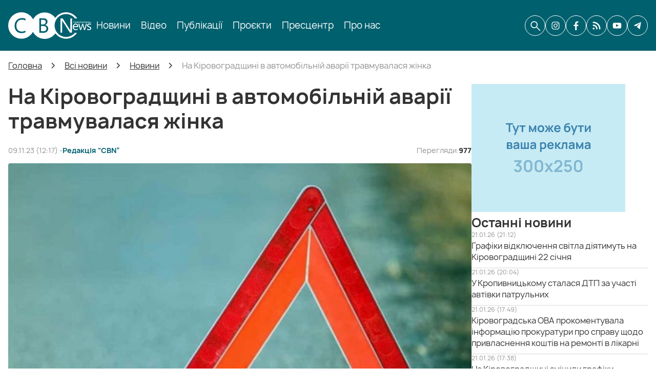

--- FILE ---
content_type: text/html; charset=UTF-8
request_url: https://cbn.com.ua/news/2023-11-09-na-kirovogradshhyni-v-avtomobilnij-avariyi-travmuvalasya-zhinka
body_size: 24029
content:
<!DOCTYPE html>
<html lang="uk" prefix="og: http://ogp.me/ns#">
<head>
        <base href="https://cbn.com.ua/">

            <script>
        ut_tracker = {
            start: function(name) {
                performance.mark(name + ':start');
            },
            end: function(name) {
                performance.mark(name + ':end');
                performance.measure(name, name + ':start', name + ':end');
                console.log(name + ' duration: ' + performance.getEntriesByName(name)[0].duration);
            }
        }
    </script>


<title>На Кіровоградщині в автомобільній аварії травмувалася жінка</title>

<meta http-equiv="Content-Type" content="text/html; charset=UTF-8" />


    <meta name="description" content="На Кіровоградщині в автомобільній аварії травмувалася жінка" />

    <meta name="keywords" content="На Кіровоградщині в автомобільній аварії травмувалася жінка" />


            <meta name="robots" content="index,follow" />
    
<meta name="viewport" content="width=device-width, initial-scale=1.0, minimum-scale=1.0, maximum-scale=1.0, user-scalable=no">



    <meta property="og:url" content="https://cbn.com.ua/news/2023-11-09-na-kirovogradshhyni-v-avtomobilnij-avariyi-travmuvalasya-zhinka" />
    <meta property="og:type" content="article" />
    <meta property="og:title" content="На Кіровоградщині в автомобільній аварії травмувалася жінка" />
            <meta property="og:image" content="https://cbn.com.ua/files/resized/blog/1552997597-stolica-s-su-0-32-900x506_61.1000x700.jpg" />
        <link rel="image_src" href="https://cbn.com.ua/files/resized/blog/1552997597-stolica-s-su-0-32-900x506_61.1000x700.jpg" />
        <meta property="og:description" content="Сьогодні, 9 листопада, о 7:30 сталася аварія на автодорозі М-30  на території Оникієвської громади за участі автівок Toyota та ВАЗ-2105, внаслідок якої постраждала жінка." />
        <meta name="twitter:card" content="summary" />
    <meta name="twitter:title" content="На Кіровоградщині в автомобільній аварії травмувалася жінка" />
    <meta name="twitter:description" content="Сьогодні, 9 листопада, о 7:30 сталася аварія на автодорозі М-30  на території Оникієвської громади за участі автівок Toyota та ВАЗ-2105, внаслідок якої постраждала жінка." />
            <meta name="twitter:image" content="https://cbn.com.ua/files/resized/blog/1552997597-stolica-s-su-0-32-900x506_61.400x300.jpg" />
    



    <link rel="canonical" href="https://cbn.com.ua/news/2023-11-09-na-kirovogradshhyni-v-avtomobilnij-avariyi-travmuvalasya-zhinka" />

            <link rel="alternate" hreflang="x-default" href="https://cbn.com.ua/news/2023-11-09-na-kirovogradshhyni-v-avtomobilnij-avariyi-travmuvalasya-zhinka" />
    


                <link href="design/cbn/images/favicon.ico" type="image/x-icon" rel="shortcut icon">
    
        <script src="design/cbn/js/jquery-3.3.1.min.js?v=000034"></script>
    <script src="design/cbn/js/lazyload.min.js?v=000034"></script>
    <script src="design/cbn/js/readmore.min.js?v=000034"></script>
    <script src="design/cbn/js/swiper-bundle.min.js?v=000034"></script>
    <script src="design/cbn/js/mobile_menu.js?v=000034"></script>

        
    <link href="design/cbn/fonts/manrope/manrope-extralight.woff2" rel="preload" as="font" crossorigin="anonymous" type="font/woff2">
    <link href="design/cbn/fonts/manrope/manrope-light.woff2" rel="preload" as="font" crossorigin="anonymous" type="font/woff2">
    <link href="design/cbn/fonts/manrope/manrope-regular.woff2" rel="preload" as="font" crossorigin="anonymous" type="font/woff2">
    <link href="design/cbn/fonts/manrope/manrope-medium.woff2" rel="preload" as="font" crossorigin="anonymous" type="font/woff2">
    <link href="design/cbn/fonts/manrope/manrope-semibold.woff2" rel="preload" as="font" crossorigin="anonymous" type="font/woff2">
    <link href="design/cbn/fonts/manrope/manrope-bold.woff2" rel="preload" as="font" crossorigin="anonymous" type="font/woff2">
    <link href="design/cbn/fonts/manrope/manrope-extrabold.woff2" rel="preload" as="font" crossorigin="anonymous" type="font/woff2">

<style>
    @font-face {
        font-family: 'manrope';
        font-weight: 200;
        font-style: normal;
        font-display: swap;
        src: url('design/cbn/fonts/manrope/manrope-extralight.woff2') format('woff2'),
             url('design/cbn/fonts/manrope/manrope-extralight.woff') format('woff');
    }

        @font-face {
        font-family: 'manrope';
        font-weight: 300;
        font-style: normal;
        font-display: swap;
        src: url('design/cbn/fonts/manrope/manrope-light.woff2') format('woff2'),
             url('design/cbn/fonts/manrope/manrope-light.woff') format('woff');
    }

        @font-face {
        font-family: 'manrope';
        font-weight: 400;
        font-style: normal;
        font-display: swap;
        src: url('design/cbn/fonts/manrope/manrope-regular.woff2') format('woff2'),
             url('design/cbn/fonts/manrope/manrope-regular.woff') format('woff');
    }

        @font-face {
        font-family: 'manrope';
        font-weight: 500;
        font-style: normal;
        font-display: swap;
        src: url('design/cbn/fonts/manrope/manrope-medium.woff2') format('woff2'),
             url('design/cbn/fonts/manrope/manrope-medium.woff') format('woff');
    }

        @font-face {
        font-family: 'manrope';
        font-weight: 600;
        font-style: normal;
        font-display: swap;
        src: url('design/cbn/fonts/manrope/manrope-semibold.woff2') format('woff2'),
             url('design/cbn/fonts/manrope/manrope-semibold.woff') format('woff');
    }

        @font-face {
        font-family: 'manrope';
        font-weight: 700;
        font-style: normal;
        font-display: swap;
        src: url('design/cbn/fonts/manrope/manrope-bold.woff2') format('woff2'),
             url('design/cbn/fonts/manrope/manrope-bold.woff') format('woff');
    }

        @font-face {
        font-family: 'manrope';
        font-weight: 800;
        font-style: normal;
        font-display: swap;
        src: url('design/cbn/fonts/manrope/manrope-extrabold.woff2') format('woff2'),
             url('design/cbn/fonts/manrope/manrope-extrabold.woff') format('woff');
    }

    </style>
        <link href="design/cbn/css/font-awesome.min.css?v=000034" rel="stylesheet">
    <link href="design/cbn/css/main.css?v=000034" rel="stylesheet">
    <link href="design/cbn/css/grid.css?v=000034" rel="stylesheet">
    <link href="design/cbn/css/cbn.css?v=000034" rel="stylesheet">
        <link href="design/cbn/css/theme-settings.css?v=000034" rel="stylesheet">
    <link href="design/cbn/css/mobile_menu.css?v=000034" rel="stylesheet">
    <link href="design/cbn/css/cbn_search.css?v=000034" rel="stylesheet">
    <link href="design/cbn/css/media.css?v=000034" rel="stylesheet">

                        <!-- Google Tag Manager -->
<script>(function(w,d,s,l,i){w[l]=w[l]||[];w[l].push({'gtm.start':
new Date().getTime(),event:'gtm.js'});var f=d.getElementsByTagName(s)[0],
j=d.createElement(s),dl=l!='dataLayer'?'&l='+l:'';j.async=true;j.src=
'https://www.googletagmanager.com/gtm.js?id='+i+dl;f.parentNode.insertBefore(j,f);
})(window,document,'script','dataLayer','GTM-MKD5H3ZK');</script>
<!-- End Google Tag Manager -->
            </head>

<body>

            <!-- Google Tag Manager (noscript) -->
<noscript><iframe src="https://www.googletagmanager.com/ns.html?id=GTM-MKD5H3ZK"
height="0" width="0" style="display:none;visibility:hidden"></iframe></noscript>
<!-- End Google Tag Manager (noscript) -->
            <div id="fb-root"></div>
<script async defer crossorigin="anonymous" src="https://connect.facebook.net/uk_UA/sdk.js#xfbml=1&version=v22.0&appId=1365913294649456"></script>
    
<header class="header">
    <div class="container">
        <div class="header_content">
                        <div class="fn_menu_toggle">
                <span class="menu_mobile_icon"></span>
            </div>
                        <div class="header__logo logo">
                <a class="logo__link" href="">
                                            <img src="design/cbn/images/logo.svg" alt="Центральноукраїнське бюро новин (CBN)" />
                                    </a>
            </div>
                        <div class="header__menu d-flex flex-wrap mobile_menu">
                    
    
        <ul class="fn_menu_list menu_group__list menu_group__list--1 menu_group--header">
                        <li class="menu_group__item menu_group__item--1">
                            <a class="menu_group__link" href="all-news">
                    <span data-menu="1">Новини</span>
                </a>
                        
        
        </li>
                                <li class="menu_group__item menu_group__item--1">
                            <a class="menu_group__link" href="video">
                    <span data-menu="1">Відео</span>
                </a>
                        
        
        </li>
                                <li class="menu_group__item menu_group__item--1">
                            <a class="menu_group__link" href="articles">
                    <span data-menu="1">Публікації</span>
                </a>
                        
        
        </li>
                                <li class="menu_group__item menu_group__item--1">
                            <a class="menu_group__link" href="projects">
                    <span data-menu="1">Проєкти</span>
                </a>
                        
        
        </li>
                                <li class="menu_group__item menu_group__item--1">
                            <a class="menu_group__link" href="press-conference">
                    <span data-menu="1">Пресцентр</span>
                </a>
                        
        
        </li>
                                <li class="menu_group__item menu_group__item--1">
                            <a class="menu_group__link" href="about">
                    <span data-menu="1">Про нас</span>
                </a>
                        
        
        </li>
                    </ul>
        

                <div class="desktop_hidden mobile_social_links">
                                            <a class="social__link instagram header_informers__item" rel="nofollow noopener" aria-label="CBN в instagram" href="https://www.instagram.com/cbnews_krop" target="_blank" title="CBN в instagram">
                                                            <svg xmlns="http://www.w3.org/2000/svg" width="24" height="24" viewBox="0 0 24 24" fill="none"><path d="M12 3.80723C14.6506 3.80723 15.0121 3.80723 16.0964 3.80723C17.0602 3.80723 17.5422 4.04819 17.9036 4.16868C18.3855 4.40964 18.747 4.53012 19.1084 4.89157C19.4699 5.25301 19.7108 5.61446 19.8313 6.09639C19.9518 6.45783 20.0723 6.93976 20.1928 7.90362C20.1928 8.98795 20.1928 9.22892 20.1928 12C20.1928 14.7711 20.1928 15.0121 20.1928 16.0964C20.1928 17.0602 19.9518 17.5422 19.8313 17.9036C19.5904 18.3855 19.4699 18.747 19.1084 19.1084C18.747 19.4699 18.3855 19.7108 17.9036 19.8313C17.5422 19.9518 17.0602 20.0723 16.0964 20.1928C15.0121 20.1928 14.7711 20.1928 12 20.1928C9.22892 20.1928 8.98795 20.1928 7.90362 20.1928C6.93976 20.1928 6.45783 19.9518 6.09639 19.8313C5.61446 19.5904 5.25301 19.4699 4.89157 19.1084C4.53012 18.747 4.28916 18.3855 4.16868 17.9036C4.04819 17.5422 3.92771 17.0602 3.80723 16.0964C3.80723 15.0121 3.80723 14.7711 3.80723 12C3.80723 9.22892 3.80723 8.98795 3.80723 7.90362C3.80723 6.93976 4.04819 6.45783 4.16868 6.09639C4.40964 5.61446 4.53012 5.25301 4.89157 4.89157C5.25301 4.53012 5.61446 4.28916 6.09639 4.16868C6.45783 4.04819 6.93976 3.92771 7.90362 3.80723C8.98795 3.80723 9.3494 3.80723 12 3.80723ZM12 2C9.22892 2 8.98795 2 7.90362 2C6.81928 2 6.09639 2.24096 5.49398 2.48193C4.89157 2.72289 4.28916 3.08434 3.68675 3.68675C3.08434 4.28916 2.84337 4.77109 2.48193 5.49398C2.24096 6.09639 2.12048 6.81928 2 7.90362C2 8.98795 2 9.3494 2 12C2 14.7711 2 15.0121 2 16.0964C2 17.1807 2.24096 17.9036 2.48193 18.506C2.72289 19.1084 3.08434 19.7108 3.68675 20.3133C4.28916 20.9157 4.77109 21.1566 5.49398 21.5181C6.09639 21.759 6.81928 21.8795 7.90362 22C8.98795 22 9.3494 22 12 22C14.6506 22 15.0121 22 16.0964 22C17.1807 22 17.9036 21.759 18.506 21.5181C19.1084 21.2771 19.7108 20.9157 20.3133 20.3133C20.9157 19.7108 21.1566 19.2289 21.5181 18.506C21.759 17.9036 21.8795 17.1807 22 16.0964C22 15.0121 22 14.6506 22 12C22 9.3494 22 8.98795 22 7.90362C22 6.81928 21.759 6.09639 21.5181 5.49398C21.2771 4.89157 20.9157 4.28916 20.3133 3.68675C19.7108 3.08434 19.2289 2.84337 18.506 2.48193C17.9036 2.24096 17.1807 2.12048 16.0964 2C15.0121 2 14.7711 2 12 2Z" fill="#333333"/><path d="M12 6.81928C9.10843 6.81928 6.81928 9.10843 6.81928 12C6.81928 14.8916 9.10843 17.1807 12 17.1807C14.8916 17.1807 17.1807 14.8916 17.1807 12C17.1807 9.10843 14.8916 6.81928 12 6.81928ZM12 15.3735C10.1928 15.3735 8.62651 13.9277 8.62651 12C8.62651 10.1928 10.0723 8.62651 12 8.62651C13.8072 8.62651 15.3735 10.0723 15.3735 12C15.3735 13.8072 13.8072 15.3735 12 15.3735Z" fill="#333333"/><path d="M17.3012 7.90362C17.9666 7.90362 18.506 7.3642 18.506 6.6988C18.506 6.03339 17.9666 5.49398 17.3012 5.49398C16.6358 5.49398 16.0964 6.03339 16.0964 6.6988C16.0964 7.3642 16.6358 7.90362 17.3012 7.90362Z" fill="#333333"/></svg>                                                    </a>
                                            <a class="social__link facebook header_informers__item" rel="nofollow noopener" aria-label="CBN в facebook" href="https://www.facebook.com/cbnews.krop" target="_blank" title="CBN в facebook">
                                                            <svg xmlns="http://www.w3.org/2000/svg" width="24" height="24" viewBox="0 0 24 24" fill="none"><path d="M13.6571 13.3648H17.3793L17.9637 9.56055H13.6563V7.48134C13.6563 5.90099 14.1696 4.49962 15.6389 4.49962H18V1.17974C17.5852 1.12338 16.7078 1 15.05 1C11.5882 1 9.55867 2.8393 9.55867 7.0297V9.56055H6V13.3648H9.55867V23.821C10.2634 23.9276 10.9773 24 11.7101 24C12.3724 24 13.0189 23.9391 13.6571 23.8522V13.3648Z" fill="#333333"/></svg>                                                    </a>
                                            <a class="social__link cbn header_informers__item" rel="nofollow noopener" aria-label="CBN в cbn" href="https://cbn.com.ua/ukr-net-feed-rss.xml" target="_blank" >
                                                            <svg xmlns="http://www.w3.org/2000/svg" width="24" height="24" viewBox="0 0 24 24" fill="none"><path d="M2.68749 17.9954C3.12743 17.5555 3.72404 17.3084 4.34612 17.3084C4.96831 17.3085 5.56492 17.5557 6.00476 17.9955C6.44469 18.4355 6.69185 19.0321 6.69185 19.6543C6.69185 20.2764 6.44469 20.873 6.00476 21.3129C5.56492 21.7528 4.96831 22 4.34612 22C3.72404 22 3.12743 21.7529 2.68749 21.3131C2.24726 20.8732 2 20.2765 2 19.6542C2 19.032 2.24726 18.4352 2.68749 17.9954ZM20.2978 21.9373L20.2977 21.9372C19.8412 21.9372 19.4035 21.7558 19.0807 21.433C18.758 21.1102 18.5767 20.6724 18.5768 20.2159C18.5812 18.2405 18.1868 16.2845 17.417 14.4652C16.2878 11.7876 14.393 9.50303 11.9706 7.89774C9.54818 6.29253 6.70588 5.43833 3.79979 5.44176C3.34299 5.44243 2.90478 5.26134 2.58149 4.93853C2.25827 4.61581 2.07671 4.17769 2.07671 3.72089C2.07671 3.26409 2.25828 2.82606 2.58149 2.50324C2.9048 2.18042 3.34299 1.99942 3.79979 2.00001C6.19247 1.99761 8.56196 2.46762 10.7725 3.38313C12.983 4.29865 14.9909 5.64154 16.6813 7.33506C18.3747 9.02519 19.7178 11.033 20.6332 13.2436C21.5486 15.4542 22.0187 17.8233 22.0162 20.2161C22.0173 20.6724 21.8368 21.1104 21.5143 21.4334C21.1919 21.7564 20.7543 21.9378 20.2979 21.9374L20.2978 21.9373ZM12.7095 21.9373L12.7094 21.9372C12.2529 21.9372 11.8151 21.7558 11.4924 21.433C11.1696 21.1102 10.9884 20.6724 10.9885 20.2159C10.9888 18.9539 10.6568 17.7141 10.0259 16.6214C9.39498 15.5284 8.48741 14.621 7.39435 13.9901C6.3014 13.3592 5.06164 13.0274 3.79962 13.0278C3.18472 13.0278 2.61655 12.6997 2.30905 12.1672C2.00164 11.6347 2.00164 10.9785 2.30905 10.4461C2.61655 9.91354 3.18472 9.58547 3.79962 9.58547C5.88929 9.58624 7.93247 10.2023 9.67406 11.3568C11.4158 12.5114 12.779 14.1533 13.5934 16.0776C14.1488 17.3864 14.4334 18.7941 14.4301 20.2158C14.4302 20.6723 14.249 21.1101 13.9262 21.433C13.6034 21.7558 13.1657 21.9371 12.7092 21.9371L12.7095 21.9373Z" fill="#333333"/></svg>                                                    </a>
                                            <a class="social__link youtube header_informers__item" rel="nofollow noopener" aria-label="CBN в youtube" href="https://www.youtube.com/channel/UCOK-G-z3QSORRPuJSPr2BaQ" target="_blank" title="CBN в youtube">
                                                            <svg xmlns="http://www.w3.org/2000/svg" width="24" height="24" viewBox="0 0 24 24" fill="none"><path fill-rule="evenodd" clip-rule="evenodd" d="M3.26249 19.0568C2.87023 18.9408 2.51232 18.7343 2.21896 18.4549C1.9256 18.1754 1.7054 17.8312 1.57695 17.4512C0.842921 15.4874 0.625431 7.28693 2.03911 5.66807C2.50961 5.14145 3.17389 4.81722 3.88777 4.76576C7.68024 4.36768 19.3975 4.42076 20.7432 4.89845C21.1217 5.01832 21.4675 5.22026 21.7547 5.48912C22.0419 5.75799 22.263 6.08681 22.4015 6.45096C23.2035 8.48117 23.2307 15.8589 22.2928 17.8095C22.044 18.3173 21.6275 18.7285 21.1102 18.9772C19.6965 19.6672 5.13833 19.6539 3.26249 19.0568ZM9.28422 15.2087L16.0808 11.7587L9.28422 8.28213V15.2087Z" fill="#333333"/></svg>                                                    </a>
                                            <a class="social__link telegram header_informers__item" rel="nofollow noopener" aria-label="CBN в telegram" href="https://t.me/cbnua" target="_blank" title="CBN в telegram">
                                                            <svg xmlns="http://www.w3.org/2000/svg" width="24" height="24" viewBox="0 0 24 24" fill="none"><path d="M21 3.63765L18.1528 20.2506C18.1528 20.2506 17.7544 21.4025 16.66 20.85L10.0906 15.0204L10.0603 15.0032C10.9476 14.081 17.8286 6.92047 18.1293 6.59589C18.5949 6.09321 18.3058 5.79395 17.7654 6.17367L7.60118 13.6443L3.67987 12.1172C3.67987 12.1172 3.06277 11.8633 3.0034 11.3108C2.94326 10.7574 3.70017 10.4583 3.70017 10.4583L19.6861 3.20006C19.6861 3.20006 21 2.53193 21 3.63765Z" fill="#333333"/></svg>                                                    </a>
                                    </div>
            </div>
            <div class="header_informers d-flex align-items-center">
                                <div class="fn_search_open header_informers__item d-flex align-items-center justify-content-center"><svg xmlns="http://www.w3.org/2000/svg" width="24" height="24" viewBox="0 0 24 24" fill="none"><path d="M10.2436 17.0171C8.34614 17.0171 6.73931 16.359 5.42309 15.0428C4.10685 13.7265 3.44873 12.1197 3.44873 10.2223C3.44873 8.32484 4.10685 6.718 5.42309 5.40176C6.73931 4.08554 8.34614 3.42743 10.2436 3.42743C12.141 3.42743 13.7478 4.08554 15.0641 5.40176C16.3803 6.718 17.0384 8.32484 17.0384 10.2223C17.0384 11.0157 16.9052 11.7735 16.6388 12.4958C16.3725 13.218 16.017 13.8462 15.5726 14.3804L21.9658 20.7735C22.1196 20.9274 22.1983 21.1208 22.2019 21.3537C22.2054 21.5866 22.1267 21.7835 21.9658 21.9445C21.8048 22.1054 21.6096 22.1859 21.3803 22.1859C21.151 22.1859 20.9558 22.1054 20.7949 21.9445L14.4017 15.5513C13.8461 16.01 13.2072 16.3689 12.485 16.6282C11.7628 16.8875 11.0156 17.0171 10.2436 17.0171ZM10.2436 15.3505C11.6752 15.3505 12.8878 14.8537 13.8814 13.8601C14.875 12.8665 15.3718 11.6539 15.3718 10.2223C15.3718 8.79063 14.875 7.57802 13.8814 6.58443C12.8878 5.59084 11.6752 5.09404 10.2436 5.09404C8.81193 5.09404 7.59932 5.59084 6.60573 6.58443C5.61216 7.57802 5.11537 8.79063 5.11537 10.2223C5.11537 11.6539 5.61216 12.8665 6.60573 13.8601C7.59932 14.8537 8.81193 15.3505 10.2436 15.3505Z" fill="#333333"/></svg></div>
                                    <a class="social__link instagram header_informers__item mobile_hidden" rel="nofollow noopener" aria-label="CBN в instagram" href="https://www.instagram.com/cbnews_krop" target="_blank" title="CBN в instagram">
                                                    <svg xmlns="http://www.w3.org/2000/svg" width="24" height="24" viewBox="0 0 24 24" fill="none"><path d="M12 3.80723C14.6506 3.80723 15.0121 3.80723 16.0964 3.80723C17.0602 3.80723 17.5422 4.04819 17.9036 4.16868C18.3855 4.40964 18.747 4.53012 19.1084 4.89157C19.4699 5.25301 19.7108 5.61446 19.8313 6.09639C19.9518 6.45783 20.0723 6.93976 20.1928 7.90362C20.1928 8.98795 20.1928 9.22892 20.1928 12C20.1928 14.7711 20.1928 15.0121 20.1928 16.0964C20.1928 17.0602 19.9518 17.5422 19.8313 17.9036C19.5904 18.3855 19.4699 18.747 19.1084 19.1084C18.747 19.4699 18.3855 19.7108 17.9036 19.8313C17.5422 19.9518 17.0602 20.0723 16.0964 20.1928C15.0121 20.1928 14.7711 20.1928 12 20.1928C9.22892 20.1928 8.98795 20.1928 7.90362 20.1928C6.93976 20.1928 6.45783 19.9518 6.09639 19.8313C5.61446 19.5904 5.25301 19.4699 4.89157 19.1084C4.53012 18.747 4.28916 18.3855 4.16868 17.9036C4.04819 17.5422 3.92771 17.0602 3.80723 16.0964C3.80723 15.0121 3.80723 14.7711 3.80723 12C3.80723 9.22892 3.80723 8.98795 3.80723 7.90362C3.80723 6.93976 4.04819 6.45783 4.16868 6.09639C4.40964 5.61446 4.53012 5.25301 4.89157 4.89157C5.25301 4.53012 5.61446 4.28916 6.09639 4.16868C6.45783 4.04819 6.93976 3.92771 7.90362 3.80723C8.98795 3.80723 9.3494 3.80723 12 3.80723ZM12 2C9.22892 2 8.98795 2 7.90362 2C6.81928 2 6.09639 2.24096 5.49398 2.48193C4.89157 2.72289 4.28916 3.08434 3.68675 3.68675C3.08434 4.28916 2.84337 4.77109 2.48193 5.49398C2.24096 6.09639 2.12048 6.81928 2 7.90362C2 8.98795 2 9.3494 2 12C2 14.7711 2 15.0121 2 16.0964C2 17.1807 2.24096 17.9036 2.48193 18.506C2.72289 19.1084 3.08434 19.7108 3.68675 20.3133C4.28916 20.9157 4.77109 21.1566 5.49398 21.5181C6.09639 21.759 6.81928 21.8795 7.90362 22C8.98795 22 9.3494 22 12 22C14.6506 22 15.0121 22 16.0964 22C17.1807 22 17.9036 21.759 18.506 21.5181C19.1084 21.2771 19.7108 20.9157 20.3133 20.3133C20.9157 19.7108 21.1566 19.2289 21.5181 18.506C21.759 17.9036 21.8795 17.1807 22 16.0964C22 15.0121 22 14.6506 22 12C22 9.3494 22 8.98795 22 7.90362C22 6.81928 21.759 6.09639 21.5181 5.49398C21.2771 4.89157 20.9157 4.28916 20.3133 3.68675C19.7108 3.08434 19.2289 2.84337 18.506 2.48193C17.9036 2.24096 17.1807 2.12048 16.0964 2C15.0121 2 14.7711 2 12 2Z" fill="#333333"/><path d="M12 6.81928C9.10843 6.81928 6.81928 9.10843 6.81928 12C6.81928 14.8916 9.10843 17.1807 12 17.1807C14.8916 17.1807 17.1807 14.8916 17.1807 12C17.1807 9.10843 14.8916 6.81928 12 6.81928ZM12 15.3735C10.1928 15.3735 8.62651 13.9277 8.62651 12C8.62651 10.1928 10.0723 8.62651 12 8.62651C13.8072 8.62651 15.3735 10.0723 15.3735 12C15.3735 13.8072 13.8072 15.3735 12 15.3735Z" fill="#333333"/><path d="M17.3012 7.90362C17.9666 7.90362 18.506 7.3642 18.506 6.6988C18.506 6.03339 17.9666 5.49398 17.3012 5.49398C16.6358 5.49398 16.0964 6.03339 16.0964 6.6988C16.0964 7.3642 16.6358 7.90362 17.3012 7.90362Z" fill="#333333"/></svg>                                            </a>
                                    <a class="social__link facebook header_informers__item mobile_hidden" rel="nofollow noopener" aria-label="CBN в facebook" href="https://www.facebook.com/cbnews.krop" target="_blank" title="CBN в facebook">
                                                    <svg xmlns="http://www.w3.org/2000/svg" width="24" height="24" viewBox="0 0 24 24" fill="none"><path d="M13.6571 13.3648H17.3793L17.9637 9.56055H13.6563V7.48134C13.6563 5.90099 14.1696 4.49962 15.6389 4.49962H18V1.17974C17.5852 1.12338 16.7078 1 15.05 1C11.5882 1 9.55867 2.8393 9.55867 7.0297V9.56055H6V13.3648H9.55867V23.821C10.2634 23.9276 10.9773 24 11.7101 24C12.3724 24 13.0189 23.9391 13.6571 23.8522V13.3648Z" fill="#333333"/></svg>                                            </a>
                                    <a class="social__link cbn header_informers__item mobile_hidden" rel="nofollow noopener" aria-label="CBN в cbn" href="https://cbn.com.ua/ukr-net-feed-rss.xml" target="_blank" >
                                                    <svg xmlns="http://www.w3.org/2000/svg" width="24" height="24" viewBox="0 0 24 24" fill="none"><path d="M2.68749 17.9954C3.12743 17.5555 3.72404 17.3084 4.34612 17.3084C4.96831 17.3085 5.56492 17.5557 6.00476 17.9955C6.44469 18.4355 6.69185 19.0321 6.69185 19.6543C6.69185 20.2764 6.44469 20.873 6.00476 21.3129C5.56492 21.7528 4.96831 22 4.34612 22C3.72404 22 3.12743 21.7529 2.68749 21.3131C2.24726 20.8732 2 20.2765 2 19.6542C2 19.032 2.24726 18.4352 2.68749 17.9954ZM20.2978 21.9373L20.2977 21.9372C19.8412 21.9372 19.4035 21.7558 19.0807 21.433C18.758 21.1102 18.5767 20.6724 18.5768 20.2159C18.5812 18.2405 18.1868 16.2845 17.417 14.4652C16.2878 11.7876 14.393 9.50303 11.9706 7.89774C9.54818 6.29253 6.70588 5.43833 3.79979 5.44176C3.34299 5.44243 2.90478 5.26134 2.58149 4.93853C2.25827 4.61581 2.07671 4.17769 2.07671 3.72089C2.07671 3.26409 2.25828 2.82606 2.58149 2.50324C2.9048 2.18042 3.34299 1.99942 3.79979 2.00001C6.19247 1.99761 8.56196 2.46762 10.7725 3.38313C12.983 4.29865 14.9909 5.64154 16.6813 7.33506C18.3747 9.02519 19.7178 11.033 20.6332 13.2436C21.5486 15.4542 22.0187 17.8233 22.0162 20.2161C22.0173 20.6724 21.8368 21.1104 21.5143 21.4334C21.1919 21.7564 20.7543 21.9378 20.2979 21.9374L20.2978 21.9373ZM12.7095 21.9373L12.7094 21.9372C12.2529 21.9372 11.8151 21.7558 11.4924 21.433C11.1696 21.1102 10.9884 20.6724 10.9885 20.2159C10.9888 18.9539 10.6568 17.7141 10.0259 16.6214C9.39498 15.5284 8.48741 14.621 7.39435 13.9901C6.3014 13.3592 5.06164 13.0274 3.79962 13.0278C3.18472 13.0278 2.61655 12.6997 2.30905 12.1672C2.00164 11.6347 2.00164 10.9785 2.30905 10.4461C2.61655 9.91354 3.18472 9.58547 3.79962 9.58547C5.88929 9.58624 7.93247 10.2023 9.67406 11.3568C11.4158 12.5114 12.779 14.1533 13.5934 16.0776C14.1488 17.3864 14.4334 18.7941 14.4301 20.2158C14.4302 20.6723 14.249 21.1101 13.9262 21.433C13.6034 21.7558 13.1657 21.9371 12.7092 21.9371L12.7095 21.9373Z" fill="#333333"/></svg>                                            </a>
                                    <a class="social__link youtube header_informers__item mobile_hidden" rel="nofollow noopener" aria-label="CBN в youtube" href="https://www.youtube.com/channel/UCOK-G-z3QSORRPuJSPr2BaQ" target="_blank" title="CBN в youtube">
                                                    <svg xmlns="http://www.w3.org/2000/svg" width="24" height="24" viewBox="0 0 24 24" fill="none"><path fill-rule="evenodd" clip-rule="evenodd" d="M3.26249 19.0568C2.87023 18.9408 2.51232 18.7343 2.21896 18.4549C1.9256 18.1754 1.7054 17.8312 1.57695 17.4512C0.842921 15.4874 0.625431 7.28693 2.03911 5.66807C2.50961 5.14145 3.17389 4.81722 3.88777 4.76576C7.68024 4.36768 19.3975 4.42076 20.7432 4.89845C21.1217 5.01832 21.4675 5.22026 21.7547 5.48912C22.0419 5.75799 22.263 6.08681 22.4015 6.45096C23.2035 8.48117 23.2307 15.8589 22.2928 17.8095C22.044 18.3173 21.6275 18.7285 21.1102 18.9772C19.6965 19.6672 5.13833 19.6539 3.26249 19.0568ZM9.28422 15.2087L16.0808 11.7587L9.28422 8.28213V15.2087Z" fill="#333333"/></svg>                                            </a>
                                    <a class="social__link telegram header_informers__item mobile_hidden" rel="nofollow noopener" aria-label="CBN в telegram" href="https://t.me/cbnua" target="_blank" title="CBN в telegram">
                                                    <svg xmlns="http://www.w3.org/2000/svg" width="24" height="24" viewBox="0 0 24 24" fill="none"><path d="M21 3.63765L18.1528 20.2506C18.1528 20.2506 17.7544 21.4025 16.66 20.85L10.0906 15.0204L10.0603 15.0032C10.9476 14.081 17.8286 6.92047 18.1293 6.59589C18.5949 6.09321 18.3058 5.79395 17.7654 6.17367L7.60118 13.6443L3.67987 12.1172C3.67987 12.1172 3.06277 11.8633 3.0034 11.3108C2.94326 10.7574 3.70017 10.4583 3.70017 10.4583L19.6861 3.20006C19.6861 3.20006 21 2.53193 21 3.63765Z" fill="#333333"/></svg>                                            </a>
                            </div>
        </div>
    </div>
</header>

<div class="main">
                <div class="container">
            <ol itemscope itemtype="https://schema.org/BreadcrumbList" class="breadcrumbs d-flex flex-wrap align-items-center">

        <li itemprop="itemListElement" itemscope="" itemtype="https://schema.org/ListItem" class="d-inline-flex align-items-center breadcrumbs__item">
        <a itemprop="item" href="https://cbn.com.ua">
            <span itemprop="name" data-language="breadcrumb_home">Головна</span>
        </a>
        <meta itemprop="position" content="1" />
    </li>

                                                                                        <li itemprop="itemListElement" itemscope itemtype="https://schema.org/ListItem" class="d-inline-flex align-items-center breadcrumbs__item">
                            <a itemprop="item" href="all-news">
                                <span itemprop="name" data-blog_category="22">Всі новини</span>
                            </a>
                            <meta itemprop="position" content="2" />
                        </li>
                                                                                                            <li itemprop="itemListElement" itemscope itemtype="https://schema.org/ListItem" class="d-inline-flex align-items-center breadcrumbs__item">
                            <a itemprop="item" href="news">
                                <span itemprop="name" data-blog_category="1">Новини</span>
                            </a>
                            <meta itemprop="position" content="3" />
                        </li>
                                                                                        <li itemprop="itemListElement" itemscope itemtype="https://schema.org/ListItem" class="d-inline-flex align-items-center breadcrumbs__item">
                    <span itemprop="name" data-post="170635">На Кіровоградщині в автомобільній аварії травмувалася жінка</span>
                    <meta itemprop="position" content="4" />
                </li>
                        </ol>
            <div class="fn_ajax_content">
                    

<div class="d-lg-flex align-items-lg-start justify-content-lg-between post__page_wrapper">
        <div class="post_container post_container--left">
                <h1 class="post__heading">
            <span data-post="170635">На Кіровоградщині в автомобільній аварії травмувалася жінка</span>
        </h1>
        <div class="post_container__wrapper">
            <div class="post_top_info">
                <div class="post_top_info_left">
                    <div class="post_information__item" title="Дата публікації статті"
                         data-language="blog_date_public">
                        <span>09.11.23 (12:17) - </span>
                    </div>
                                            <div class="post_author__name">
                            <span data-language="post_author">Редакція “CBN”</span>
                        </div>
                                    </div>
                <div class="post_top_info_right">
                    <span class="views_icon"><svg xmlns="http://www.w3.org/2000/svg" width="24" height="24" viewBox="0 0 24 24" fill="none"><path d="M12.0021 15.5769C13.1352 15.5769 14.0976 15.1803 14.8892 14.3871C15.6809 13.5939 16.0767 12.6308 16.0767 11.4977C16.0767 10.3646 15.6802 9.40224 14.887 8.61058C14.0938 7.81891 13.1307 7.42308 11.9976 7.42308C10.8645 7.42308 9.9021 7.81966 9.11044 8.61282C8.31877 9.40601 7.92294 10.3692 7.92294 11.5023C7.92294 12.6353 8.31952 13.5977 9.11269 14.3894C9.90587 15.181 10.869 15.5769 12.0021 15.5769ZM11.9998 14.2C11.2498 14.2 10.6123 13.9375 10.0873 13.4125C9.56234 12.8875 9.29984 12.25 9.29984 11.5C9.29984 10.75 9.56234 10.1125 10.0873 9.58748C10.6123 9.06248 11.2498 8.79998 11.9998 8.79998C12.7498 8.79998 13.3873 9.06248 13.9123 9.58748C14.4373 10.1125 14.6998 10.75 14.6998 11.5C14.6998 12.25 14.4373 12.8875 13.9123 13.4125C13.3873 13.9375 12.7498 14.2 11.9998 14.2ZM11.9998 18.5C9.89472 18.5 7.96941 17.9384 6.22391 16.8153C4.47839 15.6923 3.08513 14.2147 2.04411 12.3827C1.96078 12.2391 1.89988 12.0944 1.86141 11.9485C1.82294 11.8027 1.80371 11.653 1.80371 11.4995C1.80371 11.346 1.82294 11.1965 1.86141 11.051C1.89988 10.9054 1.96078 10.7609 2.04411 10.6173C3.08513 8.78525 4.47839 7.30769 6.22391 6.18463C7.96941 5.06154 9.89472 4.5 11.9998 4.5C14.105 4.5 16.0303 5.06154 17.7758 6.18463C19.5213 7.30769 20.9145 8.78525 21.9556 10.6173C22.0389 10.7609 22.0998 10.9056 22.1383 11.0514C22.1767 11.1973 22.196 11.347 22.196 11.5005C22.196 11.654 22.1767 11.8035 22.1383 11.949C22.0998 12.0945 22.0389 12.2391 21.9556 12.3827C20.9145 14.2147 19.5213 15.6923 17.7758 16.8153C16.0303 17.9384 14.105 18.5 11.9998 18.5ZM11.9998 17C13.8832 17 15.6123 16.5041 17.1873 15.5125C18.7623 14.5208 19.9665 13.1833 20.7998 11.5C19.9665 9.81664 18.7623 8.47914 17.1873 7.48748C15.6123 6.49581 13.8832 5.99998 11.9998 5.99998C10.1165 5.99998 8.38734 6.49581 6.81234 7.48748C5.23734 8.47914 4.03317 9.81664 3.19984 11.5C4.03317 13.1833 5.23734 14.5208 6.81234 15.5125C8.38734 16.5041 10.1165 17 11.9998 17Z" fill="#333333"/></svg></span>
                    <span class="post_views_text" data-language="number_views">Перегляди:</span>
                    <span><strong>977</strong></span>
                </div>
            </div>
                                                                <div class="post_container__wallpaper lazy-bg">
                    <img class="post_container_image lazy" data-src="https://cbn.com.ua/files/resized/blog/1552997597-stolica-s-su-0-32-900x506_61.1000x700.jpg">
                </div> 
                        <span class="post_photo_source"></span>
            <div class="post_container__boxed">
                <div class="post_container__body">
                                        <div class="block__description block__description--style">
                        <p>Сьогодні, 9 листопада, о 7:30 сталася аварія на автодорозі М-30 на території Оникієвської громади за участі автівок Toyota та ВАЗ-2105, внаслідок якої постраждала жінка.</p><p>Про це CBN повідомила речниця ГУ Нацполіції у Кіровоградській області Віталіна Бевзенко.</p><div class="bg_grey">Ви є у Telegram? Підпишіться на наш телеграм-канал, там ми часто повідомляємо те, про що на сайті не пишемо: <a href="https://t.me/cbnua"><strong>https://t.me/cbnua</strong></a></div></p><p><em>«Унаслідок аварії тілесні ушкодження отримала пасажирка ВАЗу, її доправили до лікувального закладу. Попередньою причиною ДТП могло стати те, що один із водіїв порушив правила обгону та виїхав на зустрічну смугу, де автомобілі і зіткнулися. Інформацію за цим фактом внесли до Єдиного реєстру досудових розслідувань за частиною 1 статті 289 Кримінального кодексу України. Обставини події з’ясовують слідчі»,</em> - розповіла Віталіна Бевзенко.</p>
                    </div>
                </div>
                                                
                <div class="section_advertising">
                    <div class="container">
                                                                            <div class="advertising_wrapper">
                                <a class="banner_group__link banner_19" aria-label="ССО РЕКРУТИНГ" href="https://sofua.army/?utm_source=cbn&amp;utm_medium=banner&amp;utm_campaign=1" target="_blank"></a>
                                    <picture>
                        <source type="image/jpg" srcset="https://cbn.com.ua/files/resized/slides/sso728x90.300x100.jpg" media="(max-width: 767px)">
                        <source type="image/jpg" srcset="https://cbn.com.ua/files/resized/slides/sso728x90.728x90.jpg">
                        <img src="https://cbn.com.ua/files/resized/slides/sso728x90.728x90.jpg" data-src-retina="https://cbn.com.ua/files/resized/slides/sso728x90.728x90.center.center.jpg" alt="ССО РЕКРУТИНГ" title="ССО РЕКРУТИНГ"/>
                    </picture>
                                </a>
                            </div>
              

                                            </div>
                </div>

                <div class="post_container__footer">
                                                            <div class="post_share">
                                                <div class="post_share_boxed">
                            <div class="share">
                                <div class="share__text post_share__text">
                                    <span data-language="post_share">Поділитись новиною:</span>
                                </div>
                                <div class="fn_share jssocials share__icons"></div>
                            </div>
                        </div>
                    </div>
                </div>
            </div>
        </div>

        <div class="share__text post_share__text">
            <span data-language="post_comments">Коментарі</span>
        </div>
        <div class="fb_comments_wrapper">
            <div class="fb-comments"
                 data-href="https://cbn.com.ua/news/2023-11-09-na-kirovogradshhyni-v-avtomobilnij-avariyi-travmuvalasya-zhinka"
                 data-width=""
                 data-numposts="5"
                 data-lazy="true"
            >
            </div>
        </div>
    </div>
        <div class="sidebar sidebar--right position_sticky d-lg-flex flex-lg-column">
        


<div class="sidebar__boxed">
    
                    
        <div class="section_advertising">
                                                    <div class="advertising_wrapper">
                                    <picture>
                        <source type="image/jpg" srcset="https://cbn.com.ua/files/resized/slides/group-1172-2.350x520.center.center.png" media="(max-width: 767px)">
                        <source type="image/jpg" srcset="https://cbn.com.ua/files/resized/slides/group-1172-2.350x520.center.center.png">
                        <img src="https://cbn.com.ua/files/resized/slides/group-1172-2.350x520.center.center.png" data-src-retina="https://cbn.com.ua/files/resized/slides/group-1172-2.350x520.center.center.png" alt="" title=""/>
                    </picture>
                            </div>
              

                    </div>
        <div class="fn_switch sidebar_heading d-flex align-items-center justify-content-between">
            <span data-language="section_latest_news_title">Останні новини</span>
        </div>
        <div class="latest_news_items">
                                        <div class="latest_news_item ">
                    <div class="latest_news_item_top">
                        <span>21.01.26 (21:12)</span>
                        <div class="latest_news_icons">
                                                                                                            </div>
                    </div>
                    <a class="latest_news_item_link" aria-label="Графіки відключення світла діятимуть на Кіровоградщині 22 січня "
                    href="news/hrafiky-vidkliuchennia-svitla-diiatymut-na-kirovohradshchyni-22-sichnia">
                        <span>Графіки відключення світла діятимуть на Кіровоградщині 22 січня </span>
                    </a>
                </div>
                            <div class="latest_news_item ">
                    <div class="latest_news_item_top">
                        <span>21.01.26 (20:04)</span>
                        <div class="latest_news_icons">
                                                                                                            </div>
                    </div>
                    <a class="latest_news_item_link" aria-label="У Кропивницькому сталася ДТП за участі автівки патрульних"
                    href="news/u-kropyvnytskomu-stalasia-dtp-za-uchasti-avtivky-patrulnykh">
                        <span>У Кропивницькому сталася ДТП за участі автівки патрульних</span>
                    </a>
                </div>
                            <div class="latest_news_item ">
                    <div class="latest_news_item_top">
                        <span>21.01.26 (17:49)</span>
                        <div class="latest_news_icons">
                                                                                                            </div>
                    </div>
                    <a class="latest_news_item_link" aria-label="Кіровоградська ОВА прокоментувала інформацію прокуратури про справу щодо привласнення коштів на ремонті в лікарні"
                    href="news/kirovohradska-ova-prokomentuvala-informatsiiu-prokuratury-pro-spravu-shchodo-pryvlasnennia-koshtiv-na-remonti-v-likarni">
                        <span>Кіровоградська ОВА прокоментувала інформацію прокуратури про справу щодо привласнення коштів на ремонті в лікарні</span>
                    </a>
                </div>
                            <div class="latest_news_item ">
                    <div class="latest_news_item_top">
                        <span>21.01.26 (17:38)</span>
                        <div class="latest_news_icons">
                                                                                                            </div>
                    </div>
                    <a class="latest_news_item_link" aria-label="На Кіровоградщині змінили графіки відключення світла на 21 січня"
                    href="news/na-kirovohradshchyni-zminyly-hrafiky-vidkliuchennia-svitla-na-21-sichnia">
                        <span>На Кіровоградщині змінили графіки відключення світла на 21 січня</span>
                    </a>
                </div>
                            <div class="latest_news_item ">
                    <div class="latest_news_item_top">
                        <span>21.01.26 (17:00)</span>
                        <div class="latest_news_icons">
                                                                                                            </div>
                    </div>
                    <a class="latest_news_item_link" aria-label="З двома бійцями попрощаються в Благовіщенській та Олександрівській громадах"
                    href="news/z-dvoma-biitsiamy-poproshchaiutsia-v-blahovishchenskii-ta-oleksandrivskii-hromadakh">
                        <span>З двома бійцями попрощаються в Благовіщенській та Олександрівській громадах</span>
                    </a>
                </div>
                            <div class="latest_news_item ">
                    <div class="latest_news_item_top">
                        <span>21.01.26 (16:19)</span>
                        <div class="latest_news_icons">
                                                                                                            </div>
                    </div>
                    <a class="latest_news_item_link" aria-label="Директорці соцслужби на Кіровоградщині повідомили про підозру через смерть дитини"
                    href="news/dyrektortsi-sotssluzhby-na-kirovohradshchyni-povidomyly-pro-pidozru-cherez-smert-dytyny">
                        <span>Директорці соцслужби на Кіровоградщині повідомили про підозру через смерть дитини</span>
                    </a>
                </div>
                            <div class="latest_news_item ">
                    <div class="latest_news_item_top">
                        <span>21.01.26 (15:43)</span>
                        <div class="latest_news_icons">
                                                                                                                    <span class="item_video_icon">
                                    <svg xmlns="http://www.w3.org/2000/svg" width="16" height="16" viewBox="0 0 16 16" fill="none"><path d="M8.00016 11.6667C8.8335 11.6667 9.54183 11.375 10.1252 10.7917C10.7085 10.2083 11.0002 9.5 11.0002 8.66667C11.0002 7.83333 10.7085 7.125 10.1252 6.54167C9.54183 5.95833 8.8335 5.66667 8.00016 5.66667C7.16683 5.66667 6.4585 5.95833 5.87516 6.54167C5.29183 7.125 5.00016 7.83333 5.00016 8.66667C5.00016 9.5 5.29183 10.2083 5.87516 10.7917C6.4585 11.375 7.16683 11.6667 8.00016 11.6667ZM8.00016 10.3333C7.5335 10.3333 7.13905 10.1722 6.81683 9.85C6.49461 9.52778 6.3335 9.13333 6.3335 8.66667C6.3335 8.2 6.49461 7.80556 6.81683 7.48333C7.13905 7.16111 7.5335 7 8.00016 7C8.46683 7 8.86127 7.16111 9.1835 7.48333C9.50572 7.80556 9.66683 8.2 9.66683 8.66667C9.66683 9.13333 9.50572 9.52778 9.1835 9.85C8.86127 10.1722 8.46683 10.3333 8.00016 10.3333ZM2.66683 14C2.30016 14 1.98627 13.8694 1.72516 13.6083C1.46405 13.3472 1.3335 13.0333 1.3335 12.6667V4.66667C1.3335 4.3 1.46405 3.98611 1.72516 3.725C1.98627 3.46389 2.30016 3.33333 2.66683 3.33333H4.76683L6.00016 2H10.0002L11.2335 3.33333H13.3335C13.7002 3.33333 14.0141 3.46389 14.2752 3.725C14.5363 3.98611 14.6668 4.3 14.6668 4.66667V12.6667C14.6668 13.0333 14.5363 13.3472 14.2752 13.6083C14.0141 13.8694 13.7002 14 13.3335 14H2.66683Z" fill="white"/></svg>                                </span>
                                                    </div>
                    </div>
                    <a class="latest_news_item_link" aria-label="Із загиблим солдатом попрощалися у Світловодській громаді (фото)"
                    href="news/iz-zahyblym-soldatom-poproshchalysia-u-svitlovodskii-hromadi-foto">
                        <span>Із загиблим солдатом попрощалися у Світловодській громаді (фото)</span>
                    </a>
                </div>
                            <div class="latest_news_item ">
                    <div class="latest_news_item_top">
                        <span>21.01.26 (14:46)</span>
                        <div class="latest_news_icons">
                                                                                                            </div>
                    </div>
                    <a class="latest_news_item_link" aria-label="Ховаючись від тепловізорів, житель Кіровоградщини намагався незаконно втекти до Молдови"
                    href="news/khovaiuchys-vid-teplovizoriv-zhytel-kirovohradshchyny-namahavsia-nezakonno-vtekty-do-moldovy">
                        <span>Ховаючись від тепловізорів, житель Кіровоградщини намагався незаконно втекти до Молдови</span>
                    </a>
                </div>
                            <div class="latest_news_item ">
                    <div class="latest_news_item_top">
                        <span>21.01.26 (13:43)</span>
                        <div class="latest_news_icons">
                                                                                                            </div>
                    </div>
                    <a class="latest_news_item_link" aria-label="Неповнолітню, яку розшукували у Кропивницькому, знайшли"
                    href="news/nepovnolitniu-iaku-rozshukuvaly-u-kropyvnytskomu-znaishly">
                        <span>Неповнолітню, яку розшукували у Кропивницькому, знайшли</span>
                    </a>
                </div>
                            <div class="latest_news_item ">
                    <div class="latest_news_item_top">
                        <span>21.01.26 (12:40)</span>
                        <div class="latest_news_icons">
                                                                                                                    <span class="item_video_icon">
                                    <svg xmlns="http://www.w3.org/2000/svg" width="16" height="16" viewBox="0 0 16 16" fill="none"><path d="M8.00016 11.6667C8.8335 11.6667 9.54183 11.375 10.1252 10.7917C10.7085 10.2083 11.0002 9.5 11.0002 8.66667C11.0002 7.83333 10.7085 7.125 10.1252 6.54167C9.54183 5.95833 8.8335 5.66667 8.00016 5.66667C7.16683 5.66667 6.4585 5.95833 5.87516 6.54167C5.29183 7.125 5.00016 7.83333 5.00016 8.66667C5.00016 9.5 5.29183 10.2083 5.87516 10.7917C6.4585 11.375 7.16683 11.6667 8.00016 11.6667ZM8.00016 10.3333C7.5335 10.3333 7.13905 10.1722 6.81683 9.85C6.49461 9.52778 6.3335 9.13333 6.3335 8.66667C6.3335 8.2 6.49461 7.80556 6.81683 7.48333C7.13905 7.16111 7.5335 7 8.00016 7C8.46683 7 8.86127 7.16111 9.1835 7.48333C9.50572 7.80556 9.66683 8.2 9.66683 8.66667C9.66683 9.13333 9.50572 9.52778 9.1835 9.85C8.86127 10.1722 8.46683 10.3333 8.00016 10.3333ZM2.66683 14C2.30016 14 1.98627 13.8694 1.72516 13.6083C1.46405 13.3472 1.3335 13.0333 1.3335 12.6667V4.66667C1.3335 4.3 1.46405 3.98611 1.72516 3.725C1.98627 3.46389 2.30016 3.33333 2.66683 3.33333H4.76683L6.00016 2H10.0002L11.2335 3.33333H13.3335C13.7002 3.33333 14.0141 3.46389 14.2752 3.725C14.5363 3.98611 14.6668 4.3 14.6668 4.66667V12.6667C14.6668 13.0333 14.5363 13.3472 14.2752 13.6083C14.0141 13.8694 13.7002 14 13.3335 14H2.66683Z" fill="white"/></svg>                                </span>
                                                    </div>
                    </div>
                    <a class="latest_news_item_link" aria-label="Двоє водіїв травмувалися в ДТП у Новоукраїнському районі (фото)"
                    href="news/dvoie-vodiiv-travmuvalysia-v-dtp-u-novoukrainskomu-raioni-foto">
                        <span>Двоє водіїв травмувалися в ДТП у Новоукраїнському районі (фото)</span>
                    </a>
                </div>
                        <a class="more_link" href="all-news">
                <span data-language="main_all_news">Всі новини </span>
            </a>
        </div>
                
        <div class="section_advertising">
                    </div>
    
</div>    </div>
</div>


<script type="application/ld+json">
{
   "@context": "https://schema.org",
   "@type": "NewsArticle",
   "url": "https://cbn.com.ua/news/2023-11-09-na-kirovogradshhyni-v-avtomobilnij-avariyi-travmuvalasya-zhinka",
    "author": {
        "@type": "Person",
        "name": "Не вказано",
        "url": "authors/"
    },
   "publisher": {
    "@type": "Organization",
    "name": "Центральноукраїнське бюро новин (CBN)",
    "logo": {
        "@type": "ImageObject",
        "url": "/design/cbn/images/logo.svg",
        "width": 230,
        "height": 40
    }
    },
   "headline": "На Кіровоградщині в автомобільній аварії травмувалася жінка",
   "mainEntityOfPage": "https://cbn.com.ua/news/2023-11-09-na-kirovogradshhyni-v-avtomobilnij-avariyi-travmuvalasya-zhinka",
   "articleBody": "&lt;p&gt;Сьогодні, 9 листопада, о 7:30 сталася аварія на автодорозі М-30 на території Оникієвської громади за участі автівок Toyota та ВАЗ-2105, внаслідок якої постраждала жінка.&lt;/p&gt;&lt;p&gt;Про це CBN повідомила речниця ГУ Нацполіції у Кіровоградській області Віталіна Бевзенко.&lt;/p&gt;&lt;div class=&quot;bg_grey&quot;&gt;Ви є у Telegram? Підпишіться на наш телеграм-канал, там ми часто повідомляємо те, про що на сайті не пишемо: &lt;a href=&quot;https://t.me/cbnua&quot;&gt;&lt;strong&gt;https://t.me/cbnua&lt;/strong&gt;&lt;/a&gt;&lt;/div&gt;&lt;/p&gt;&lt;p&gt;&lt;em&gt;«Унаслідок аварії тілесні ушкодження отримала пасажирка ВАЗу, її доправили до лікувального закладу. Попередньою причиною ДТП могло стати те, що один із водіїв порушив правила обгону та виїхав на зустрічну смугу, де автомобілі і зіткнулися. Інформацію за цим фактом внесли до Єдиного реєстру досудових розслідувань за частиною 1 статті 289 Кримінального кодексу України. Обставини події з’ясовують слідчі»,&lt;/em&gt; - розповіла Віталіна Бевзенко.&lt;/p&gt;",
   "image":"https://cbn.com.ua/files/resized/blog/1552997597-stolica-s-su-0-32-900x506_61.1000x700.jpg",
   "datePublished":"2023-11-09 12:17:30 EET"
}

</script>

            </div>
        </div>
    </div>

<div class="fn_to_top to_top"></div>

<div class="search_mobile" style="display: none;">
    <div class="fn_search_close search_close pointer">
        <svg xmlns="http://www.w3.org/2000/svg" width="24" height="24" viewBox="0 0 320 512"><path fill="currentColor" d="M315.3 411.3c-6.253 6.253-16.37 6.253-22.63 0L160 278.6l-132.7 132.7c-6.253 6.253-16.37 6.253-22.63 0c-6.253-6.253-6.253-16.37 0-22.63L137.4 256L4.69 123.3c-6.253-6.253-6.253-16.37 0-22.63c6.253-6.253 16.37-6.253 22.63 0L160 233.4l132.7-132.7c6.253-6.253 16.37-6.253 22.63 0c6.253 6.253 6.253 16.37 0 22.63L182.6 256l132.7 132.7C321.6 394.9 321.6 405.1 315.3 411.3z"></path></svg>    </div>
    <div class="search_container">
        <div class="search_text" data-language="search_text">Натисніть кнопку  <span class="search_esc">Esc</span> для виходу з пошуку</div>
        <form id="fn_search" class="search_form" action="all-news">
            <input class="fn_search search_input" type="text" name="keyword" value="" aria-label="search" data-language="index_search" placeholder="Що Ви шукаєте?"/>
            <button class="search_button" aria-label="search" type="submit"><svg xmlns="http://www.w3.org/2000/svg" width="24" height="24" viewBox="0 0 24 24" fill="none"><path d="M10.2436 17.0171C8.34614 17.0171 6.73931 16.359 5.42309 15.0428C4.10685 13.7265 3.44873 12.1197 3.44873 10.2223C3.44873 8.32484 4.10685 6.718 5.42309 5.40176C6.73931 4.08554 8.34614 3.42743 10.2436 3.42743C12.141 3.42743 13.7478 4.08554 15.0641 5.40176C16.3803 6.718 17.0384 8.32484 17.0384 10.2223C17.0384 11.0157 16.9052 11.7735 16.6388 12.4958C16.3725 13.218 16.017 13.8462 15.5726 14.3804L21.9658 20.7735C22.1196 20.9274 22.1983 21.1208 22.2019 21.3537C22.2054 21.5866 22.1267 21.7835 21.9658 21.9445C21.8048 22.1054 21.6096 22.1859 21.3803 22.1859C21.151 22.1859 20.9558 22.1054 20.7949 21.9445L14.4017 15.5513C13.8461 16.01 13.2072 16.3689 12.485 16.6282C11.7628 16.8875 11.0156 17.0171 10.2436 17.0171ZM10.2436 15.3505C11.6752 15.3505 12.8878 14.8537 13.8814 13.8601C14.875 12.8665 15.3718 11.6539 15.3718 10.2223C15.3718 8.79063 14.875 7.57802 13.8814 6.58443C12.8878 5.59084 11.6752 5.09404 10.2436 5.09404C8.81193 5.09404 7.59932 5.59084 6.60573 6.58443C5.61216 7.57802 5.11537 8.79063 5.11537 10.2223C5.11537 11.6539 5.61216 12.8665 6.60573 13.8601C7.59932 14.8537 8.81193 15.3505 10.2436 15.3505Z" fill="#333333"/></svg></button>
        </form>
    </div>
</div>

<footer class="footer">
    <div class="container">
        <div class="f_row flex-column flex-md-row justify-content-md-between align-items-start footer__contact_wrapper">
                            <div class="footer__content footer__content-left">
                    <div class="footer_logo">
                        <svg xmlns="http://www.w3.org/2000/svg" width="266" height="86" viewBox="0 0 266 86" fill="none"><g clip-path="url(#clip0_51_1139)"><path d="M212.886 29.5663C212.525 29.4034 212.133 29.3225 211.737 29.3296C210.4 29.3296 209.512 30.1836 209.512 31.6806C209.512 33.0761 210.315 33.9727 211.702 33.9727C212.115 33.9786 212.524 33.8979 212.903 33.7359L213.055 34.3194C212.578 34.5148 212.065 34.6071 211.55 34.5901C209.943 34.5901 208.734 33.5751 208.734 31.706C208.711 31.3083 208.772 30.9104 208.914 30.538C209.055 30.1656 209.273 29.8272 209.554 29.5448C209.835 29.2623 210.172 29.0422 210.544 28.8987C210.915 28.7552 211.313 28.6916 211.711 28.7119C212.175 28.6926 212.638 28.7793 213.064 28.9657L212.886 29.5663ZM216.726 32.594H213.851C213.834 32.7832 213.859 32.9738 213.924 33.1525C213.988 33.3312 214.091 33.4937 214.224 33.6289C214.358 33.764 214.519 33.8685 214.697 33.9352C214.875 34.0018 215.065 34.029 215.255 34.0149C215.643 34.0271 216.03 33.9549 216.388 33.8034L216.515 34.3364C216.084 34.5158 215.62 34.6023 215.153 34.5901C213.893 34.5901 213.14 33.7613 213.14 32.5264C213.14 31.2917 213.867 30.319 215.06 30.319C216.396 30.319 216.752 31.4948 216.752 32.2473C216.75 32.3633 216.742 32.4791 216.726 32.594ZM215.001 30.8516C214.248 30.8516 213.918 31.5453 213.859 32.0611H216.033C216.041 31.5875 215.838 30.8516 215.001 30.8516ZM219.991 34.5052V32.146C219.991 31.4862 219.746 30.9363 219.044 30.9363C218.759 30.9474 218.49 31.0695 218.294 31.2766C218.098 31.4836 217.99 31.7592 217.995 32.0443V34.5052H217.251V31.5201C217.251 31.0969 217.242 30.7502 217.217 30.412H217.876L217.919 31.0885H217.935C218.07 30.8492 218.266 30.651 218.505 30.5154C218.743 30.3798 219.014 30.3119 219.289 30.319C219.855 30.319 220.735 30.6573 220.735 32.0611V34.5052H219.991ZM222.385 30.9786V33.186C222.385 33.6935 222.528 33.9813 222.943 33.9813C223.088 33.9834 223.233 33.9662 223.374 33.9301L223.408 34.4884C223.196 34.5627 222.972 34.5971 222.748 34.5901C222.6 34.599 222.451 34.5756 222.312 34.5216C222.174 34.4676 222.048 34.3842 221.945 34.2772C221.719 33.9707 221.616 33.5902 221.657 33.2114V30.9786H221.023V30.412H221.657V29.4311L222.385 29.2365V30.412H223.45V30.9786H222.385ZM225.632 31.021C225.378 31.0314 225.136 31.1342 224.952 31.3102C224.769 31.4861 224.655 31.723 224.634 31.9765C224.613 32.091 224.602 32.207 224.6 32.3234V34.5052H223.865V31.689C223.865 31.2072 223.856 30.7926 223.831 30.412H224.482L224.508 31.2156H224.541C224.611 30.9655 224.758 30.744 224.962 30.583C225.166 30.4219 225.415 30.3295 225.675 30.319C225.746 30.3181 225.817 30.3266 225.886 30.3444V31.0464C225.802 31.0283 225.717 31.0198 225.632 31.021ZM228.432 34.5052L228.373 33.9897H228.347C228.202 34.1833 228.012 34.3394 227.795 34.4453C227.577 34.5512 227.337 34.6037 227.095 34.5985C226.934 34.6103 226.773 34.5886 226.62 34.5346C226.468 34.4807 226.329 34.3958 226.211 34.2853C226.094 34.1748 226 34.0411 225.937 33.8926C225.874 33.7442 225.842 33.5842 225.844 33.4228C225.844 32.4335 226.724 31.892 228.305 31.9006V31.8161C228.321 31.6893 228.309 31.5604 228.268 31.4391C228.227 31.3178 228.16 31.2074 228.07 31.1162C227.98 31.0249 227.871 30.9553 227.751 30.9124C227.63 30.8696 227.501 30.8547 227.374 30.8689C226.998 30.8701 226.629 30.9754 226.309 31.1733L226.14 30.6827C226.545 30.4386 227.011 30.3126 227.484 30.319C228.736 30.319 229.04 31.1733 229.04 31.9935V33.5243C229.035 33.8526 229.058 34.1808 229.109 34.5052H228.432ZM228.322 32.4165C227.51 32.3993 226.588 32.5432 226.588 33.3385C226.58 33.433 226.593 33.5281 226.625 33.6172C226.658 33.7063 226.709 33.7873 226.776 33.8547C226.843 33.9221 226.923 33.9744 227.012 34.0078C227.101 34.0413 227.195 34.0552 227.29 34.0486C227.506 34.0544 227.719 33.9911 227.897 33.8679C228.075 33.7448 228.209 33.5682 228.28 33.3637C228.306 33.2874 228.32 33.2075 228.322 33.1269V32.4165ZM229.819 34.5052V28.5007H230.563V34.5052H229.819ZM234.826 34.5985C233.659 34.5985 232.779 33.9301 232.779 32.1627V28.8053H233.523V32.1797C233.523 33.4568 234.09 33.9981 234.851 33.9981C235.697 33.9981 236.238 33.4398 236.238 32.1797V28.8053H236.983V32.129C236.983 33.8794 236.061 34.5985 234.826 34.5985ZM241.101 34.5052L240.492 32.7126H238.471L237.879 34.5052H237.118L239.054 28.8053H239.943L241.888 34.5052H241.101ZM239.782 30.4965C239.655 30.1244 239.57 29.7861 239.486 29.4564H239.469C239.384 29.7945 239.292 30.1414 239.181 30.4881L238.623 32.1374H240.34L239.782 30.4965ZM246.091 31.4352V31.4522C246.421 31.5194 246.718 31.6981 246.932 31.9584C247.146 32.2187 247.264 32.5447 247.267 32.8817C247.27 33.095 247.229 33.3067 247.146 33.5033C247.063 33.6998 246.94 33.877 246.785 34.0234C246.387 34.3871 245.744 34.5564 244.814 34.5564C244.433 34.5591 244.051 34.5364 243.673 34.4884V28.8812C244.116 28.7993 244.566 28.7597 245.017 28.7629C245.571 28.712 246.126 28.8588 246.582 29.1773C246.736 29.2941 246.86 29.4468 246.943 29.6221C247.025 29.7974 247.064 29.9901 247.055 30.1836C247.046 30.4669 246.948 30.7402 246.775 30.9647C246.602 31.1893 246.362 31.3539 246.091 31.4352ZM244.408 33.9473C244.613 33.9748 244.819 33.9862 245.026 33.9813C245.786 33.9813 246.489 33.7019 246.489 32.8731C246.489 32.0952 245.821 31.7735 245.017 31.7735H244.408V33.9473ZM245.059 29.3296C244.841 29.3239 244.623 29.3409 244.408 29.3803V31.2156H245.077C245.854 31.2156 246.311 30.8094 246.311 30.2599C246.311 29.5915 245.804 29.3296 245.059 29.3296ZM250.608 34.5052L250.565 33.8372H250.549C250.411 34.0726 250.213 34.267 249.975 34.4008C249.737 34.5346 249.468 34.6028 249.195 34.5985C248.553 34.5985 247.783 34.2431 247.783 32.8056V30.412H248.527V32.6785C248.527 33.4568 248.764 33.9813 249.441 33.9813C249.653 33.9777 249.859 33.9116 250.033 33.7911C250.208 33.6706 250.343 33.5013 250.421 33.3043C250.466 33.1826 250.489 33.0537 250.489 32.9239V30.412H251.233V33.3892C251.233 33.8118 251.242 34.1839 251.267 34.5052H250.608ZM253.813 31.021C253.559 31.0314 253.317 31.1342 253.134 31.3102C252.95 31.4861 252.837 31.723 252.815 31.9765C252.794 32.091 252.783 32.207 252.781 32.3234V34.5052H252.045V31.689C252.045 31.2072 252.037 30.7926 252.012 30.412H252.663L252.688 31.2156H252.722C252.792 30.9656 252.939 30.7441 253.143 30.583C253.346 30.4219 253.596 30.3295 253.855 30.319C253.927 30.3181 253.998 30.3266 254.067 30.3444V31.0464C253.984 31.0283 253.898 31.0198 253.813 31.021ZM257.593 32.594H254.718C254.702 32.7832 254.727 32.9738 254.791 33.1524C254.856 33.3311 254.958 33.4936 255.092 33.6287C255.225 33.7639 255.387 33.8684 255.564 33.935C255.742 34.0017 255.933 34.0289 256.122 34.0149C256.511 34.027 256.897 33.9549 257.256 33.8034L257.382 34.3364C256.951 34.5158 256.487 34.6023 256.02 34.5901C254.76 34.5901 254.008 33.7613 254.008 32.5264C254.008 31.2917 254.735 30.319 255.928 30.319C257.264 30.319 257.619 31.4948 257.619 32.2473C257.617 32.3633 257.609 32.4791 257.593 32.594ZM255.868 30.8516C255.115 30.8516 254.786 31.5453 254.727 32.0611H256.9C256.908 31.5875 256.705 30.8516 255.868 30.8516ZM260.384 34.5052L260.325 33.9897H260.3C260.155 34.1832 259.965 34.3394 259.748 34.4453C259.53 34.5511 259.29 34.6037 259.048 34.5985C258.887 34.6104 258.726 34.5887 258.574 34.5348C258.421 34.4809 258.282 34.396 258.164 34.2855C258.047 34.175 257.953 34.0412 257.89 33.8927C257.827 33.7442 257.795 33.5842 257.797 33.4228C257.797 32.4335 258.676 31.892 260.258 31.9006V31.8161C260.274 31.6892 260.262 31.5603 260.221 31.439C260.18 31.3177 260.113 31.2073 260.023 31.1161C259.933 31.0248 259.824 30.9552 259.704 30.9124C259.583 30.8695 259.454 30.8547 259.327 30.8689C258.951 30.8702 258.582 30.9755 258.261 31.1733L258.093 30.6827C258.498 30.4386 258.964 30.3126 259.437 30.319C260.689 30.319 260.993 31.1733 260.993 31.9935V33.5243C260.988 33.8526 261.011 34.1808 261.061 34.5052H260.384ZM260.274 32.4165C259.463 32.3993 258.541 32.5432 258.541 33.3385C258.533 33.433 258.546 33.528 258.579 33.6171C258.611 33.7061 258.662 33.7872 258.729 33.8546C258.796 33.922 258.876 33.9742 258.965 34.0077C259.053 34.0412 259.148 34.0552 259.243 34.0486C259.459 34.0545 259.672 33.9913 259.85 33.8681C260.028 33.7449 260.162 33.5682 260.232 33.3637C260.259 33.2874 260.273 33.2075 260.274 33.1269V32.4165ZM264.571 34.5052L264.529 33.8372H264.512C264.374 34.0726 264.176 34.2672 263.938 34.4009C263.7 34.5347 263.431 34.6029 263.159 34.5985C262.516 34.5985 261.747 34.2431 261.747 32.8056V30.412H262.49V32.6785C262.49 33.4568 262.728 33.9813 263.404 33.9813C263.616 33.9777 263.822 33.9116 263.997 33.7911C264.172 33.6707 264.307 33.5013 264.385 33.3043C264.43 33.1825 264.453 33.0537 264.452 32.9239V30.412H265.197V33.3892C265.197 33.8118 265.205 34.1839 265.231 34.5052H264.571Z" fill="white"/><path d="M216.195 36.1829C214.956 36.1612 213.728 36.4121 212.597 36.9179C211.466 37.4236 210.461 38.1719 209.651 39.1096C207.894 41.0609 207.016 43.5856 207.017 46.6837C207.017 49.9637 207.82 52.508 209.428 54.3164C211.035 56.1249 213.245 57.0292 216.058 57.0293C218.937 57.0293 221.251 56.3941 223.001 55.1235V52.1287C221.257 53.5583 219.072 54.3413 216.817 54.3455C214.821 54.3455 213.252 53.7427 212.111 52.5371C210.97 51.3315 210.374 49.6203 210.322 47.4034H224.382V45.7309C224.382 42.7361 223.669 40.3961 222.242 38.7108C220.817 37.0258 218.801 36.1832 216.195 36.1829ZM210.361 44.7001C210.534 43.1197 211.217 41.6385 212.306 40.4803C212.797 39.9599 213.392 39.5476 214.051 39.2697C214.711 38.9918 215.421 38.8544 216.137 38.8662C216.821 38.8305 217.504 38.9502 218.136 39.2163C218.767 39.4824 219.33 39.888 219.783 40.4027C220.657 41.4271 221.101 42.8596 221.115 44.7001H210.361Z" fill="white"/><path d="M245.103 51.6617C244.927 52.2442 244.817 52.8442 244.773 53.451H244.617C244.57 52.8475 244.473 52.2489 244.325 51.6617L240.203 36.6497H237.285L232.697 51.5841C232.512 52.1785 232.395 52.7916 232.346 53.412H232.191C232.161 52.8081 232.069 52.2088 231.919 51.6231L227.796 36.6497H224.452L230.48 56.5623H233.669L238.122 42.2693C238.322 41.6826 238.459 41.0764 238.531 40.4608H238.608C238.649 41.0857 238.753 41.7047 238.92 42.3084L243.023 56.5623H246.328L252.298 36.6497H249.148L245.103 51.6617Z" fill="white"/><path d="M265.602 49.1535C265.332 48.5658 264.945 48.0396 264.464 47.6073C263.923 47.1281 263.322 46.7227 262.674 46.4017C261.902 46.0136 261.111 45.6664 260.302 45.3615C259.641 45.1023 259.051 44.8624 258.533 44.642C258.064 44.4496 257.62 44.2015 257.21 43.9029C256.87 43.6564 256.588 43.3376 256.384 42.9695C256.184 42.5653 256.087 42.1176 256.102 41.6667C256.098 41.2697 256.195 40.8781 256.384 40.5292C256.579 40.1775 256.852 39.8749 257.181 39.6444C257.557 39.383 257.974 39.1889 258.416 39.0707C258.942 38.9285 259.485 38.8598 260.03 38.8663C261.821 38.8333 263.581 39.3343 265.086 40.3053V37.0774C263.622 36.4609 262.046 36.1563 260.458 36.183C259.502 36.1809 258.551 36.305 257.628 36.5523C256.759 36.7787 255.934 37.1502 255.188 37.6512C254.491 38.1202 253.906 38.7378 253.476 39.4597C253.04 40.2122 252.819 41.0695 252.835 41.939C252.821 42.6221 252.936 43.3017 253.175 43.942C253.404 44.5147 253.748 45.0344 254.186 45.4685C254.681 45.9507 255.245 46.357 255.859 46.6743C256.614 47.0707 257.389 47.4245 258.183 47.7338C258.817 47.9804 259.41 48.2169 259.962 48.4436C260.468 48.6466 260.951 48.9043 261.401 49.2119C261.786 49.473 262.116 49.8065 262.373 50.1938C262.623 50.5993 262.748 51.0693 262.733 51.5453C262.733 53.4121 261.333 54.3455 258.533 54.3455C256.461 54.3509 254.445 53.6743 252.796 52.4202V55.8429C254.449 56.668 256.278 57.0754 258.124 57.0294C259.126 57.0335 260.125 56.9158 261.1 56.679C261.991 56.4693 262.84 56.1075 263.608 55.6095C264.318 55.1464 264.913 54.5279 265.349 53.8009C265.797 53.0212 266.022 52.1333 266 51.2342C266.018 50.5201 265.882 49.8106 265.602 49.1535Z" fill="white"/><path d="M199.056 51.6468C199.006 53.8888 199.112 56.1316 199.374 58.3589H199.247C198.971 57.8074 198.356 56.7894 197.402 55.3047L174.562 19.5181H167.627V65.1344H172.971V32.1788C172.971 28.9767 172.886 26.8876 172.717 25.9118H172.908C173.292 26.9153 173.783 27.875 174.371 28.7746L197.847 65.1344H204.4V19.5181H199.056V51.6468Z" fill="white"/><path d="M117.648 36.8834C119.357 35.4447 120.211 33.4164 120.211 30.7985C120.211 26.2766 117.236 24.0156 111.286 24.0154H105.023V39.0418H110.605C113.591 39.0418 115.938 38.3223 117.648 36.8834Z" fill="white"/><path d="M185.314 78.8983C179.117 78.8984 173.02 77.3254 167.597 74.3265C162.173 71.3277 157.6 67.0013 154.305 61.7525C151.009 56.5037 149.1 50.5043 148.757 44.3164C148.413 38.1285 149.645 31.9546 152.339 26.3731C155.032 20.7915 159.098 15.985 164.156 12.4038C169.214 8.82254 175.098 6.58383 181.258 5.89734C187.417 5.21086 193.65 6.09907 199.372 8.47878C205.094 10.8585 210.119 14.6518 213.975 19.5033H220.944C217.21 13.6665 212.099 8.83633 206.061 5.4376C200.023 2.03887 193.242 0.175675 186.315 0.0118285C179.388 -0.152018 172.527 1.38851 166.335 4.49795C160.143 7.60739 154.81 12.1905 150.804 17.8443C146.6 12.116 141.021 7.53919 134.581 4.53667C128.141 1.53414 121.048 0.202637 113.957 0.665113C106.867 1.12759 100.007 3.36913 94.0119 7.18276C88.0165 10.9964 83.0786 16.2592 79.6542 22.4851C75.2471 14.1689 68.1915 7.56072 59.6048 3.70712C51.0181 -0.146474 41.3912 -1.0252 32.2487 1.2101C23.1062 3.44541 14.9708 8.66697 9.13085 16.0478C3.29094 23.4287 0.0803658 32.5469 0.0076119 41.9584C-0.065142 51.3699 3.00408 60.5367 8.72919 68.0069C14.4543 75.4772 22.508 80.8239 31.6149 83.2003C40.7217 85.5767 50.3611 84.8469 59.0063 81.1265C67.6515 77.4061 74.8085 70.9078 79.3436 62.6607C82.7258 69.0409 87.6851 74.4489 93.7494 78.3695C99.8136 82.2901 106.781 84.5927 113.987 85.058C121.193 85.5232 128.398 84.1357 134.916 81.0274C141.434 77.9192 147.048 73.1938 151.222 67.3015C155.246 72.7843 160.533 77.2159 166.634 80.2202C172.735 83.2246 179.471 84.7131 186.27 84.5596C193.069 84.406 199.731 82.6149 205.691 79.3381C211.65 76.0614 216.731 71.3957 220.503 65.7368H213.43C209.997 69.8604 205.698 73.1775 200.839 75.4523C195.98 77.727 190.679 78.9035 185.314 78.8983ZM55.2528 26.2484C51.879 24.377 48.0764 23.4151 44.2185 23.4572C38.874 23.4572 34.5414 25.2423 31.2205 28.8124C27.8989 32.3821 26.2384 37.1529 26.2389 43.1248C26.2389 48.7935 27.7912 53.3099 30.8959 56.6742C34.0004 60.0389 38.0734 61.7211 43.115 61.7208C47.7886 61.7208 51.8345 60.6823 55.2528 58.6054V63.8954C51.8127 65.7127 47.5288 66.6214 42.401 66.6214C35.7803 66.6214 30.4795 64.4903 26.4985 60.2279C22.5172 55.966 20.5265 50.3731 20.5267 43.4492C20.5267 36.0066 22.766 29.9918 27.2448 25.4048C31.7237 20.8179 37.4033 18.5243 44.2835 18.5242C48.6973 18.5242 52.3537 19.1625 55.2528 20.439V26.2484ZM123.943 61.9219C121.088 64.3883 117.485 65.6215 113.136 65.6216H99.5702V19.0823H112.811C116.836 19.0823 120.027 20.0666 122.385 22.0353C123.527 22.959 124.44 24.1335 125.054 25.4677C125.667 26.8018 125.965 28.2595 125.923 29.7273C125.978 32.1928 125.226 34.6086 123.781 36.6073C122.307 38.5879 120.237 40.0438 117.875 40.7616V40.8914C121.011 41.2596 123.521 42.4441 125.404 44.4451C127.286 46.4467 128.227 49.0485 128.227 52.2503C128.227 56.2319 126.799 59.4557 123.943 61.9219Z" fill="white"/><path d="M111.286 43.9424H105.023V60.6887H112.423C115.624 60.6887 118.107 59.9315 119.871 58.4171C121.634 56.9029 122.515 54.8258 122.516 52.1858C122.516 46.6902 118.773 43.9424 111.286 43.9424Z" fill="white"/></g><defs><clipPath id="clip0_51_1139"><rect width="266" height="85.1458" fill="white"/></clipPath></defs></svg>                    </div>
                    <div class="footer_info">
                                                    <div class="footer__contact_item">
                                <div class="d-flex align-items-start open_hours">
                                    <p>Центральноукраїнське бюро новин - Central Ukrainian Bureau of News, CBN<br>Ідентифікатор суб'єкта у сфері медіа R40-0243&nbsp;<br>Кропивницький, вул. Велика Перспективна, 46, третій поверх (з 10:00 до 17:00 у робочі дні)</p>
                                </div>
                            </div>
                                                                                                            <div class="footer__contact_item d-flex ">
                                    <span data-language="tel_title">Тел.:</span>
                                    <a class="d-flex align-items-start phone" href="tel:+380509777373">
                                        <span>+38 (050) 977-73-73</span>
                                    </a>
                                </div>
                                                                                                        <div class="footer__contact_item d-flex">
                                <span data-language="email_title">E-mail редакції:</span>
                                <a class="d-flex align-items-start email " href="mailto:info@cbn.com.ua">
                                    <span>info@cbn.com.ua</span>
                                </a>
                            </div>
                                            </div>
                </div>
                                        <div class="footer__content footer__social header_informers">
                                            <a class="social__link instagram header_informers__item" rel="nofollow noopener" aria-label="CBN в instagram" href="https://www.instagram.com/cbnews_krop" target="_blank" title="CBN в instagram">
                                                            <svg xmlns="http://www.w3.org/2000/svg" width="24" height="24" viewBox="0 0 24 24" fill="none"><path d="M12 3.80723C14.6506 3.80723 15.0121 3.80723 16.0964 3.80723C17.0602 3.80723 17.5422 4.04819 17.9036 4.16868C18.3855 4.40964 18.747 4.53012 19.1084 4.89157C19.4699 5.25301 19.7108 5.61446 19.8313 6.09639C19.9518 6.45783 20.0723 6.93976 20.1928 7.90362C20.1928 8.98795 20.1928 9.22892 20.1928 12C20.1928 14.7711 20.1928 15.0121 20.1928 16.0964C20.1928 17.0602 19.9518 17.5422 19.8313 17.9036C19.5904 18.3855 19.4699 18.747 19.1084 19.1084C18.747 19.4699 18.3855 19.7108 17.9036 19.8313C17.5422 19.9518 17.0602 20.0723 16.0964 20.1928C15.0121 20.1928 14.7711 20.1928 12 20.1928C9.22892 20.1928 8.98795 20.1928 7.90362 20.1928C6.93976 20.1928 6.45783 19.9518 6.09639 19.8313C5.61446 19.5904 5.25301 19.4699 4.89157 19.1084C4.53012 18.747 4.28916 18.3855 4.16868 17.9036C4.04819 17.5422 3.92771 17.0602 3.80723 16.0964C3.80723 15.0121 3.80723 14.7711 3.80723 12C3.80723 9.22892 3.80723 8.98795 3.80723 7.90362C3.80723 6.93976 4.04819 6.45783 4.16868 6.09639C4.40964 5.61446 4.53012 5.25301 4.89157 4.89157C5.25301 4.53012 5.61446 4.28916 6.09639 4.16868C6.45783 4.04819 6.93976 3.92771 7.90362 3.80723C8.98795 3.80723 9.3494 3.80723 12 3.80723ZM12 2C9.22892 2 8.98795 2 7.90362 2C6.81928 2 6.09639 2.24096 5.49398 2.48193C4.89157 2.72289 4.28916 3.08434 3.68675 3.68675C3.08434 4.28916 2.84337 4.77109 2.48193 5.49398C2.24096 6.09639 2.12048 6.81928 2 7.90362C2 8.98795 2 9.3494 2 12C2 14.7711 2 15.0121 2 16.0964C2 17.1807 2.24096 17.9036 2.48193 18.506C2.72289 19.1084 3.08434 19.7108 3.68675 20.3133C4.28916 20.9157 4.77109 21.1566 5.49398 21.5181C6.09639 21.759 6.81928 21.8795 7.90362 22C8.98795 22 9.3494 22 12 22C14.6506 22 15.0121 22 16.0964 22C17.1807 22 17.9036 21.759 18.506 21.5181C19.1084 21.2771 19.7108 20.9157 20.3133 20.3133C20.9157 19.7108 21.1566 19.2289 21.5181 18.506C21.759 17.9036 21.8795 17.1807 22 16.0964C22 15.0121 22 14.6506 22 12C22 9.3494 22 8.98795 22 7.90362C22 6.81928 21.759 6.09639 21.5181 5.49398C21.2771 4.89157 20.9157 4.28916 20.3133 3.68675C19.7108 3.08434 19.2289 2.84337 18.506 2.48193C17.9036 2.24096 17.1807 2.12048 16.0964 2C15.0121 2 14.7711 2 12 2Z" fill="#333333"/><path d="M12 6.81928C9.10843 6.81928 6.81928 9.10843 6.81928 12C6.81928 14.8916 9.10843 17.1807 12 17.1807C14.8916 17.1807 17.1807 14.8916 17.1807 12C17.1807 9.10843 14.8916 6.81928 12 6.81928ZM12 15.3735C10.1928 15.3735 8.62651 13.9277 8.62651 12C8.62651 10.1928 10.0723 8.62651 12 8.62651C13.8072 8.62651 15.3735 10.0723 15.3735 12C15.3735 13.8072 13.8072 15.3735 12 15.3735Z" fill="#333333"/><path d="M17.3012 7.90362C17.9666 7.90362 18.506 7.3642 18.506 6.6988C18.506 6.03339 17.9666 5.49398 17.3012 5.49398C16.6358 5.49398 16.0964 6.03339 16.0964 6.6988C16.0964 7.3642 16.6358 7.90362 17.3012 7.90362Z" fill="#333333"/></svg>                                                    </a>
                                            <a class="social__link facebook header_informers__item" rel="nofollow noopener" aria-label="CBN в facebook" href="https://www.facebook.com/cbnews.krop" target="_blank" title="CBN в facebook">
                                                            <svg xmlns="http://www.w3.org/2000/svg" width="24" height="24" viewBox="0 0 24 24" fill="none"><path d="M13.6571 13.3648H17.3793L17.9637 9.56055H13.6563V7.48134C13.6563 5.90099 14.1696 4.49962 15.6389 4.49962H18V1.17974C17.5852 1.12338 16.7078 1 15.05 1C11.5882 1 9.55867 2.8393 9.55867 7.0297V9.56055H6V13.3648H9.55867V23.821C10.2634 23.9276 10.9773 24 11.7101 24C12.3724 24 13.0189 23.9391 13.6571 23.8522V13.3648Z" fill="#333333"/></svg>                                                    </a>
                                            <a class="social__link cbn header_informers__item" rel="nofollow noopener" aria-label="CBN в cbn" href="https://cbn.com.ua/ukr-net-feed-rss.xml" target="_blank" >
                                                            <svg xmlns="http://www.w3.org/2000/svg" width="24" height="24" viewBox="0 0 24 24" fill="none"><path d="M2.68749 17.9954C3.12743 17.5555 3.72404 17.3084 4.34612 17.3084C4.96831 17.3085 5.56492 17.5557 6.00476 17.9955C6.44469 18.4355 6.69185 19.0321 6.69185 19.6543C6.69185 20.2764 6.44469 20.873 6.00476 21.3129C5.56492 21.7528 4.96831 22 4.34612 22C3.72404 22 3.12743 21.7529 2.68749 21.3131C2.24726 20.8732 2 20.2765 2 19.6542C2 19.032 2.24726 18.4352 2.68749 17.9954ZM20.2978 21.9373L20.2977 21.9372C19.8412 21.9372 19.4035 21.7558 19.0807 21.433C18.758 21.1102 18.5767 20.6724 18.5768 20.2159C18.5812 18.2405 18.1868 16.2845 17.417 14.4652C16.2878 11.7876 14.393 9.50303 11.9706 7.89774C9.54818 6.29253 6.70588 5.43833 3.79979 5.44176C3.34299 5.44243 2.90478 5.26134 2.58149 4.93853C2.25827 4.61581 2.07671 4.17769 2.07671 3.72089C2.07671 3.26409 2.25828 2.82606 2.58149 2.50324C2.9048 2.18042 3.34299 1.99942 3.79979 2.00001C6.19247 1.99761 8.56196 2.46762 10.7725 3.38313C12.983 4.29865 14.9909 5.64154 16.6813 7.33506C18.3747 9.02519 19.7178 11.033 20.6332 13.2436C21.5486 15.4542 22.0187 17.8233 22.0162 20.2161C22.0173 20.6724 21.8368 21.1104 21.5143 21.4334C21.1919 21.7564 20.7543 21.9378 20.2979 21.9374L20.2978 21.9373ZM12.7095 21.9373L12.7094 21.9372C12.2529 21.9372 11.8151 21.7558 11.4924 21.433C11.1696 21.1102 10.9884 20.6724 10.9885 20.2159C10.9888 18.9539 10.6568 17.7141 10.0259 16.6214C9.39498 15.5284 8.48741 14.621 7.39435 13.9901C6.3014 13.3592 5.06164 13.0274 3.79962 13.0278C3.18472 13.0278 2.61655 12.6997 2.30905 12.1672C2.00164 11.6347 2.00164 10.9785 2.30905 10.4461C2.61655 9.91354 3.18472 9.58547 3.79962 9.58547C5.88929 9.58624 7.93247 10.2023 9.67406 11.3568C11.4158 12.5114 12.779 14.1533 13.5934 16.0776C14.1488 17.3864 14.4334 18.7941 14.4301 20.2158C14.4302 20.6723 14.249 21.1101 13.9262 21.433C13.6034 21.7558 13.1657 21.9371 12.7092 21.9371L12.7095 21.9373Z" fill="#333333"/></svg>                                                    </a>
                                            <a class="social__link youtube header_informers__item" rel="nofollow noopener" aria-label="CBN в youtube" href="https://www.youtube.com/channel/UCOK-G-z3QSORRPuJSPr2BaQ" target="_blank" title="CBN в youtube">
                                                            <svg xmlns="http://www.w3.org/2000/svg" width="24" height="24" viewBox="0 0 24 24" fill="none"><path fill-rule="evenodd" clip-rule="evenodd" d="M3.26249 19.0568C2.87023 18.9408 2.51232 18.7343 2.21896 18.4549C1.9256 18.1754 1.7054 17.8312 1.57695 17.4512C0.842921 15.4874 0.625431 7.28693 2.03911 5.66807C2.50961 5.14145 3.17389 4.81722 3.88777 4.76576C7.68024 4.36768 19.3975 4.42076 20.7432 4.89845C21.1217 5.01832 21.4675 5.22026 21.7547 5.48912C22.0419 5.75799 22.263 6.08681 22.4015 6.45096C23.2035 8.48117 23.2307 15.8589 22.2928 17.8095C22.044 18.3173 21.6275 18.7285 21.1102 18.9772C19.6965 19.6672 5.13833 19.6539 3.26249 19.0568ZM9.28422 15.2087L16.0808 11.7587L9.28422 8.28213V15.2087Z" fill="#333333"/></svg>                                                    </a>
                                            <a class="social__link telegram header_informers__item" rel="nofollow noopener" aria-label="CBN в telegram" href="https://t.me/cbnua" target="_blank" title="CBN в telegram">
                                                            <svg xmlns="http://www.w3.org/2000/svg" width="24" height="24" viewBox="0 0 24 24" fill="none"><path d="M21 3.63765L18.1528 20.2506C18.1528 20.2506 17.7544 21.4025 16.66 20.85L10.0906 15.0204L10.0603 15.0032C10.9476 14.081 17.8286 6.92047 18.1293 6.59589C18.5949 6.09321 18.3058 5.79395 17.7654 6.17367L7.60118 13.6443L3.67987 12.1172C3.67987 12.1172 3.06277 11.8633 3.0034 11.3108C2.94326 10.7574 3.70017 10.4583 3.70017 10.4583L19.6861 3.20006C19.6861 3.20006 21 2.53193 21 3.63765Z" fill="#333333"/></svg>                                                    </a>
                                    </div>
                    </div>
    </div>
    <div class="footer__copyright">
        <div class="container">
                        <div class="f_col-md flex-md-first d-flex align-items-center copyright">
                <div class="d-flex align-items-center">
                    <span data-language="index_copyright">© 2018 - 2026, Центральноукраїнське бюро новин. Використання матеріалів сайту лише за умови посилання (для сайтів гіперпосилання)</span>
                </div>
            </div>
        </div>
    </div>
</footer>

<div class="fn_mobile_menu hidden">
    <ul class="top-nav">
    <li>
        <div class="">
                        <a class="mobile__link" href="">
                <img src="design/cbn/images/logo.svg" alt="Центральноукраїнське бюро новин (CBN)"/>
            </a>
                    </div>
        <div class="d-flex align-items-center f_col">
                            <a class="account__link d-inline-flex align-items-center icon icon-perm-identity" href="user/login" title="увійдіть в особистий кабінет">
                    <span class="account__text" data-language="index_account">Доброго дня,</span>
                    <span class="account__login" data-language="index_login">увійдіть в особистий кабінет</span>
                </a>
                    </div>
    </li>
</ul>
<ul class="second-nav">
            <li>
            <a href="">
                <svg viewBox="0 0 486.988 486.988" width="20px" height="20px"><path fill="currentColor" d="M16.822,284.968h39.667v158.667c0,9.35,7.65,17,17,17h116.167c9.35,0,17-7.65,17-17V327.468h70.833v116.167c0,9.35,7.65,17,17,17h110.5c9.35,0,17-7.65,17-17V284.968h48.167c6.8,0,13.033-4.25,15.583-10.483c2.55-6.233,1.133-13.6-3.683-18.417L260.489,31.385c-6.517-6.517-17.283-6.8-23.8-0.283L5.206,255.785c-5.1,4.817-6.517,12.183-3.967,18.7C3.789,281.001,10.022,284.968,16.822,284.968z M248.022,67.368l181.333,183.6h-24.367c-9.35,0-17,7.65-17,17v158.667h-76.5V310.468c0-9.35-7.65-17-17-17H189.656c-9.35,0-17,7.65-17,17v116.167H90.489V267.968c0-9.35-7.65-17-17-17H58.756L248.022,67.368z"/></svg>                <span data-language="mobile_menu_home">На головну</span>
            </a>
        </li>
        <li>
        <a>
            <svg class="catalog_icon" viewBox="0 0 448 512" width="20px" height="20px"><path fill="currentColor" d="M288 48v32c0 6.627-5.373 12-12 12H12C5.373 92 0 86.627 0 80V48c0-6.627 5.373-12 12-12h264c6.627 0 12 5.373 12 12zM12 220h424c6.627 0 12-5.373 12-12v-32c0-6.627-5.373-12-12-12H12c-6.627 0-12 5.373-12 12v32c0 6.627 5.373 12 12 12zm0 256h424c6.627 0 12-5.373 12-12v-32c0-6.627-5.373-12-12-12H12c-6.627 0-12 5.373-12 12v32c0 6.627 5.373 12 12 12zm264-184H12c-6.627 0-12 5.373-12 12v32c0 6.627 5.373 12 12 12h264c6.627 0 12-5.373 12-12v-32c0-6.627-5.373-12-12-12z" class=""></path></svg>            <span data-language="mobile_menu_category">Категорії</span>
        </a>
        
        
                
    </li>
</ul>

    
    
        <ul class="fn_menu_list menu_group__list menu_group__list--1 menu_group--mobile">
                                        <li class="menu_group__item menu_group__item--1">
                            <a class="menu_group__link" href="blog">
                    <span data-menu="3">Блог</span>
                </a>
                        
        
        </li>
                    </ul>
        




<ul>
    <li>
        <a class="phone icon icon-phone-callback" href="tel:+380509777373">
            <span>+38 (050) 977-73-73</span>
        </a>
    </li>
</ul>

<ul>
    <li>
        <a class="email icon icon-mail-outline" href="mailto:info@cbn.com.ua">
            <span>info@cbn.com.ua</span>
        </a>
    </li>
</ul>



<ul class="bottom-nav social">
                        <li class="">
        <a class="instagram" href="https://www.instagram.com/cbnews_krop" target="_blank" rel="nofollow noopener" title="instagram">
            <i class="fa fa-instagram"></i>
        </a>
    </li>
                    <li class="">
        <a class="facebook" href="https://www.facebook.com/cbnews.krop" target="_blank" rel="nofollow noopener" title="facebook">
            <i class="fa fa-facebook"></i>
        </a>
    </li>
                    <li class="">
        <a class="cbn" href="https://cbn.com.ua/ukr-net-feed-rss.xml" target="_blank" rel="nofollow noopener" title="cbn">
            <i class="fa fa-cbn"></i>
        </a>
    </li>
                    <li class="">
        <a class="youtube" href="https://www.youtube.com/channel/UCOK-G-z3QSORRPuJSPr2BaQ" target="_blank" rel="nofollow noopener" title="youtube">
            <i class="fa fa-youtube"></i>
        </a>
    </li>
                    <li class="">
        <a class="t" href="https://t.me/cbnua" target="_blank" rel="nofollow noopener" title="t">
            <i class="fa fa-t"></i>
        </a>
    </li>
        </ul>
</div>

<link href="design/cbn/css/jquery.fancybox.min.css?v=000034" rel="stylesheet">
    <link href="js_libraries/js_socials/css/jssocials.css?v=000034" rel="stylesheet">
    

<script src="design/cbn/js/jquery.fancybox.min.js?v=000034" defer></script>
<script src="design/cbn/js/jquery.autocomplete-min.js?v=000034" defer></script>

<script src="design/cbn/js/jquery.validate.min.js?v=000034" ></script>
<script src="design/cbn/js/additional-methods.min.js?v=000034"></script>
    <script src="js_libraries/js_socials/js/jssocials.min.js?v=000034" ></script>
<script>
    // LANG - USED IN AJAX REQUESTS
    var lang = 'uk';

    /* Глобальный обьект */
    /* все глобальные переменные добавляем в оъект и работаем с ним!!! */
    let h = {};
    h.max_order_amount = parseInt(100);
    h.urls = Array();
    h.urls['product_url'] = "products/";
    h.urls['user_register_url'] = "user/register";
    h.langs = Array();
    h.langs['rating_error'] = "Помилка";
    h.langs['rating_voted'] = "Ви вже голосували!";

            
        h.is_preorder = parseInt(0);
        
        
        
    
    let form_enter_name = "Введіть ім&#039;я";
    let form_enter_phone = "Введіть номер";
    let form_error_captcha = "Невірно введена капча";
    let form_enter_email = "Введіть email";
    let form_enter_password = "Введіть пароль";
    let form_enter_message = "Введіть повідомлення";
    let form_validate;

        form_validate = $('.fn_validate_callback');
    if (form_validate.length > 0) {
        form_validate.validate({
            rules: {
                name: 'required',
                phone: 'required',
            },
            messages: {
                name: form_enter_name,
                phone: form_enter_phone,
            }

        });
    }
    form_validate = $('.fn_validate_subscribe');
    if (form_validate.length > 0) {
        form_validate.validate({
            rules: {
                subscribe_email: 'required',
            },
            messages: {
                subscribe_email: form_enter_email
            }
        });
    }
            form_validate = $('.fn_validate_post');
        if (form_validate.length > 0) {
            form_validate.validate({
                rules: {
                    name: 'required',
                    text: 'required',
                    captcha_code: 'required'
                },
                messages: {
                    name: form_enter_name,
                    text: form_enter_message,
                    captcha_code: form_error_captcha
                }
            });
        }
                        
        if ($('.fn_share').length > 0) {
                $('.fn_share').jsSocials({
            showLabel: false,
            showCount: false,
            shares: ["twitter","facebook","linkedin","pinterest","telegram"]
        });
    }
    
    /* Mobile menu */
    $(function () {
        let $main_nav = $('.fn_mobile_menu');
        let $toggle = $('.fn_menu_switch');
        let defaultData = {
            maxWidth: false,
            navClass: 'mobile_nav',
            customToggle: $toggle,
            levelTitles: true,
            insertClose: -1,
            labelBack: "Назад",
            labelClose: "Закрити",
            closeLevels: false
        };
        $main_nav.hcOffcanvasNav(defaultData);
    });

    /* Показать все в фильтрах по свойствам и в футере категории */
    $(document).on('click', '.fn_view_all', function () {
        $(this).closest('.fn_view_content').toggleClass('opened');
        $('.fn_view_all').not($(this)).html("Дивитись все");
        $('.fn_view_all').not($(this)).closest('.fn_view_content').removeClass('opened');
        if ($(this).closest('.fn_view_content').hasClass('opened')) {
            $(this).html('Згорнути');
        } else {
            $(this).html("Дивитись все");
        }
        return false;
    });

</script>
<script src="design/cbn/js/main.js?v=000034"></script>


</body>
</html>




--- FILE ---
content_type: text/css
request_url: https://cbn.com.ua/design/cbn/css/theme-settings.css?v=000034
body_size: 594
content:
/**
* Файл стилей для настройки шаблона.
* Регистрировать этот файл для подключения в шаблоне не нужно
*/

:root {
	--button-color: #c5530c;
	--button-text: #fff;
	--button-color-hover: #c5530c;
	--button-text-hover: #fff;
	--basic-company: #00606e;
	--second-company: #212121;
	--basic-company-text: #fff;
	--second-company-text: #fff;
	--bg: #fff;
	--body-text: #333;
	--body-heading: #333;
	--boxed-color: #fff;
	--boxed-text: #222;
	--button-second-color: #222;
	--button-second-text: #fff;
	--shadow-color: 0 2px 5px rgba(0, 0, 0, .3);
	--border-color: #d7d7d7;
	--header-border-color: #333;
	--section-bg: #f4f4f4;
	--bg-gray: #f6f6fa;
}


--- FILE ---
content_type: text/css
request_url: https://cbn.com.ua/design/cbn/css/mobile_menu.css?v=000034
body_size: 2173
content:
html.hc-nav-yscroll {
    overflow-y: scroll
}

body.hc-nav-open {
    overflow: visible;
    position: fixed;
    width: 100%;
    min-height: 100%
}
.hc-offcanvas-nav {
    visibility: hidden;
    display: none;
    position: fixed;
    top: 0;
    height: 100%;
    z-index: 9999
}
.hc-offcanvas-nav.is-ios * {
    cursor: pointer !important
}
.hc-offcanvas-nav .nav-container {
    position: fixed;
    z-index: 9998;
    top: 0;
    width: 480px;
    height: 100%;
    max-width: 90%;
    max-height: 100%;
    box-sizing: border-box;
    transition: -webkit-transform .4s ease;
    transition: transform .4s ease;
    transition: transform .4s ease, -webkit-transform .4s ease
}
.hc-offcanvas-nav .nav-wrapper {
    width: 100%;
    height: 100%;
    max-height: 100vh;
    -ms-scroll-chaining: none;
    overscroll-behavior: none;
    box-sizing: border-box
}
.hc-offcanvas-nav .nav-content {
    height: 100%;
    max-height: calc(100vh - 45px);
}
.hc-offcanvas-nav .nav-wrapper-0 > .nav-content {
    overflow: scroll;
    overflow-x: visible;
    overflow-y: auto;
    box-sizing: border-box
}
.hc-offcanvas-nav ul {
    list-style: none;
    margin: 0;
    padding: 0
}
.hc-offcanvas-nav li {
    position: relative;
    display: block;
    margin: 0px;
}
.hc-offcanvas-nav li.level-open > .nav-wrapper {
    visibility: visible
}
.hc-offcanvas-nav input[type="checkbox"] {
    display: none
}
.hc-offcanvas-nav label {
    position: absolute;
    top: 0;
    left: 0;
    right: 0;
    bottom: 0;
    z-index: 10;
    cursor: pointer
}
.hc-offcanvas-nav a {
    position: relative;
    display: block;
    box-sizing: border-box;
    cursor: pointer
}
.hc-offcanvas-nav a,
.hc-offcanvas-nav a:hover {
    text-decoration: none
}
.hc-offcanvas-nav .nav-item {
    position: relative;
    display: -webkit-box;
    display: -webkit-flex;
    display: -ms-flexbox;
    display: flex;
    -webkit-box-align: center;
    -webkit-align-items: center;
    -ms-flex-align: center;
    align-items: center;
    box-sizing: border-box
}
.hc-offcanvas-nav.disable-body::after,
.hc-offcanvas-nav .nav-wrapper::after {
    content: '';
    position: fixed;
    z-index: 9990;
    top: 0;
    left: 0;
    right: 0;
    bottom: 0;
    width: 100%;
    height: 100%;
    -ms-scroll-chaining: none;
    overscroll-behavior: none;
    visibility: hidden;
    opacity: 0;
    transition: visibility 0s ease .4s, opacity .4s ease
}
.hc-offcanvas-nav.disable-body.nav-open::after,
.hc-offcanvas-nav .sub-level-open::after {
    visibility: visible;
    opacity: 1;
    transition-delay: .05s
}
.hc-offcanvas-nav:not(.nav-open)::after {
    pointer-events: none
}
.hc-offcanvas-nav.nav-levels-expand .nav-content {
    overflow: scroll;
    overflow-x: visible;
    overflow-y: auto;
    box-sizing: border-box
}
.hc-offcanvas-nav.nav-levels-expand .nav-wrapper::after {
    display: none
}
.hc-offcanvas-nav.nav-levels-expand ul .nav-wrapper {
    min-width: 0;
    max-height: 0;
    overflow: hidden;
    transition: height 0s ease .4s
}
.hc-offcanvas-nav.nav-levels-expand .level-open > .nav-wrapper {
    max-height: none
}
.hc-offcanvas-nav.nav-levels-overlap .nav-content {
    overflow: scroll;
    overflow-x: visible;
    overflow-y: auto;
    box-sizing: border-box
}
.hc-offcanvas-nav.nav-levels-overlap ul .nav-wrapper {
    position: absolute;
    z-index: 9999;
    top: 0;
    height: 100%;
    visibility: hidden;
    transition: visibility 0s ease .4s, -webkit-transform .4s ease;
    transition: visibility 0s ease .4s, transform .4s ease;
    transition: visibility 0s ease .4s, transform .4s ease, -webkit-transform .4s ease
}
.hc-offcanvas-nav.nav-levels-overlap ul li.nav-parent {
    position: static
}
.hc-offcanvas-nav.nav-levels-overlap ul li.level-open > .nav-wrapper {
    visibility: visible;
    -webkit-transform: translate3d(0, 0, 0);
    transform: translate3d(0, 0, 0);
    transition: -webkit-transform .4s ease;
    transition: transform .4s ease;
    transition: transform .4s ease, -webkit-transform .4s ease
}
.hc-offcanvas-nav.nav-position-left {
    left: 0
}
.hc-offcanvas-nav.nav-position-left .nav-container {
    left: 0;
    -webkit-transform: translate3d(-280px, 0, 0);
    transform: translate3d(-280px, 0, 0)
}
.hc-offcanvas-nav.nav-position-left.nav-levels-overlap li .nav-wrapper {
    left: 0;
    -webkit-transform: translate3d(-100%, 0, 0);
    transform: translate3d(-100%, 0, 0)
}
.hc-offcanvas-nav.nav-position-right {
    right: 0
}
.hc-offcanvas-nav.nav-position-right .nav-container {
    right: 0;
    -webkit-transform: translate3d(280px, 0, 0);
    transform: translate3d(280px, 0, 0)
}
.hc-offcanvas-nav.nav-position-right.nav-levels-overlap li .nav-wrapper {
    right: 0;
    -webkit-transform: translate3d(100%, 0, 0);
    transform: translate3d(100%, 0, 0)
}
.hc-offcanvas-nav.nav-position-top {
    top: 0
}
.hc-offcanvas-nav.nav-position-top .nav-container {
    top: 0;
    width: 100%;
    height: auto;
    -webkit-transform: translate3d(0, -100%, 0);
    transform: translate3d(0, -100%, 0)
}
.hc-offcanvas-nav.nav-position-top.nav-levels-overlap li .nav-wrapper {
    left: 0;
    -webkit-transform: translate3d(0, -100%, 0);
    transform: translate3d(0, -100%, 0)
}
.hc-offcanvas-nav.nav-position-bottom {
    top: auto;
    bottom: 0
}
.hc-offcanvas-nav.nav-position-bottom .nav-container {
    top: auto;
    bottom: 0;
    width: 100%;
    height: auto;
    -webkit-transform: translate3d(0, 100%, 0);
    transform: translate3d(0, 100%, 0)
}
.hc-offcanvas-nav.nav-position-bottom.nav-levels-overlap li .nav-wrapper {
    left: 0;
    -webkit-transform: translate3d(0, 100%, 0);
    transform: translate3d(0, 100%, 0)
}
.hc-offcanvas-nav.nav-open[class*='hc-nav-'] div.nav-container {
    -webkit-transform: translate3d(0, 0, 0);
    transform: translate3d(0, 0, 0)
}
.hc-offcanvas-nav::after,
.hc-offcanvas-nav .nav-wrapper::after {
    background: rgba(0, 0, 0, 0.3)
}
.hc-offcanvas-nav .nav-container,
.hc-offcanvas-nav .nav-wrapper,
.hc-offcanvas-nav ul {
    background: var(--second-company);
}
.hc-offcanvas-nav h2 {
    font-size: 20px;
    font-weight: normal;
    text-align: left;
    padding: 20px 17px;
    margin: 0px;
    color: var(--second-company-text);
}
.hc-offcanvas-nav a,
.hc-offcanvas-nav .nav-item {
    padding: 12px 14px;
    font-size: 13px;
    font-weight: 500;
    color: var(--second-company-text);
    z-index: 1;
    background: rgba(0, 0, 0, 0);
    border-bottom: 1px solid #8e8e8e38;
}
.hc-offcanvas-nav a svg,
.hc-offcanvas-nav .nav-item svg{
    width: 16px;
    height: 16px;
    margin-right: 10px;
}
.hc-offcanvas-nav a.icon:before{
    font-size: 16px;
    margin-right: 10px;
}
.hc-offcanvas-nav .nav-icon{
    display: -webkit-box;
    display: -webkit-flex;
    display: -ms-flexbox;
    display: flex;
    -webkit-box-align: center;
    -webkit-align-items: center;
    -ms-flex-align: center;
    align-items: center;
    -webkit-box-pack: center;
    -webkit-justify-content: center;
    -ms-flex-pack: center;
    justify-content: center;
    -webkit-box-flex: 0;
    -webkit-flex: 0 0 26px;
    -ms-flex: 0 0 26px;
    flex: 0 0 26px;
    max-width: 26px;
    width: 26px;
    height: 26px;
    background: #fff;
    padding: 3px;
    border-radius: 50%;
    margin-right: 10px;
    overflow: hidden;

}
.hc-offcanvas-nav .nav-icon img {
    display: block;

}
.hc-offcanvas-nav ul:first-of-type:not(:first-child) > li:first-child:not(.nav-back):not(.nav-close) > a {
    border-top: 1px solid #8e8e8e38;
    margin-top: -1px
}
.hc-offcanvas-nav li {
    text-align: left
}
.hc-offcanvas-nav li.nav-close a,
.hc-offcanvas-nav li.nav-back a {
    background: var(--basic-company);
    color: var(--basic-company-text);
    /*border-top: 1px solid #dbdbdb;*/
    border-bottom: 1px solid #8e8e8e38
}
.hc-offcanvas-nav li.nav-parent .nav-item {
    padding-right: 58px
}
.hc-offcanvas-nav li.nav-close span,
.hc-offcanvas-nav li.nav-parent span.nav-next,
.hc-offcanvas-nav li.nav-back span {
    width: 45px;
    position: absolute;
    top: 0;
    right: 0;
    bottom: 0;
    text-align: center;
    cursor: pointer;
    transition: background .2s ease
}
/*.hc-offcanvas-nav li.nav-close span::before,*/
/*.hc-offcanvas-nav li.nav-close span::after {*/
    /*content: '';*/
    /*position: absolute;*/
    /*top: 50%;*/
    /*left: 50%;*/
    /*width: 6px;*/
    /*height: 6px;*/
    /*margin-top: -3px;*/
    /*border-top: 2px solid #dbdbdb;*/
    /*border-left: 2px solid #dbdbdb*/
/*}*/
/*.hc-offcanvas-nav li.nav-close span::before {*/
    /*margin-left: -9px;*/
    /*-webkit-transform: rotate(135deg);*/
    /*transform: rotate(135deg)*/
/*}*/
/*.hc-offcanvas-nav li.nav-close span::after {*/
    /*-webkit-transform: rotate(-45deg);*/
    /*transform: rotate(-45deg)*/
/*}*/
/*.hc-offcanvas-nav a[href]:not([href="#"]) > span.nav-next {*/
    /*border-left: 1px solid #8e8e8e38*/
/*}*/
.hc-offcanvas-nav span.nav-next {
    border-left: 1px solid #8e8e8e38
}
.hc-offcanvas-nav span.nav-next::before,
.hc-offcanvas-nav li.nav-back span::before {
    content: '';
    position: absolute;
    top: 50%;
    left: 50%;
    width: 8px;
    height: 8px;
    margin-left: -2px;
    box-sizing: border-box;
    border-top: 2px solid #eee;
    border-left: 2px solid #eee;
    -webkit-transform-origin: center;
    transform-origin: center
}
.hc-offcanvas-nav span.nav-next::before {
    -webkit-transform: translate(-50%, -50%) rotate(135deg);
    transform: translate(-50%, -50%) rotate(135deg)
}
.hc-offcanvas-nav li.nav-back span::before {
    -webkit-transform: translate(-50%, -50%) rotate(-45deg);
    transform: translate(-50%, -50%) rotate(-45deg)
}
.hc-offcanvas-nav.nav-position-left.nav-open .nav-wrapper {
    box-shadow: 1px 0 2px rgba(0, 0, 0, 0.2)
}
.hc-offcanvas-nav.nav-position-right.nav-open .nav-wrapper {
    box-shadow: -1px 0 2px rgba(0, 0, 0, 0.2)
}
.hc-offcanvas-nav.nav-position-right span.nav-next::before {
    margin-left: 0;
    margin-right: -2px;
    -webkit-transform: translate(-50%, -50%) rotate(-45deg);
    transform: translate(-50%, -50%) rotate(-45deg)
}
.hc-offcanvas-nav.nav-position-right li.nav-back span::before {
    margin-left: 0;
    margin-right: -2px;
    -webkit-transform: translate(-50%, -50%) rotate(135deg);
    transform: translate(-50%, -50%) rotate(135deg)
}
.hc-offcanvas-nav.nav-position-top.nav-open .nav-wrapper {
    box-shadow: 0 1px 2px rgba(0, 0, 0, 0.2)
}
.hc-offcanvas-nav.nav-position-top span.nav-next::before {
    margin-left: 0;
    margin-right: -2px;
    -webkit-transform: translate(-50%, -50%) rotate(-135deg);
    transform: translate(-50%, -50%) rotate(-135deg)
}
.hc-offcanvas-nav.nav-position-top li.nav-back span::before {
    margin-left: 0;
    margin-right: -2px;
    -webkit-transform: translate(-50%, -50%) rotate(45deg);
    transform: translate(-50%, -50%) rotate(45deg)
}
.hc-offcanvas-nav.nav-position-bottom.nav-open .nav-wrapper {
    box-shadow: 0 -1px 2px rgba(0, 0, 0, 0.2)
}
.hc-offcanvas-nav.nav-position-bottom span.nav-next::before {
    margin-left: 0;
    margin-right: -2px;
    -webkit-transform: translate(-50%, -50%) rotate(45deg);
    transform: translate(-50%, -50%) rotate(45deg)
}
.hc-offcanvas-nav.nav-position-bottom li.nav-back span::before {
    margin-left: 0;
    margin-right: -2px;
    -webkit-transform: translate(-50%, -50%) rotate(-135deg);
    transform: translate(-50%, -50%) rotate(-135deg)
}
.hc-offcanvas-nav.nav-levels-expand .nav-container ul .nav-wrapper,
.hc-offcanvas-nav.nav-levels-none .nav-container ul .nav-wrapper {
    box-shadow: none;
    background: transparent
}
.hc-offcanvas-nav.nav-levels-expand .nav-container ul h2,
.hc-offcanvas-nav.nav-levels-none .nav-container ul h2 {
    display: none
}
.hc-offcanvas-nav.nav-levels-expand .nav-container ul ul .nav-item,
.hc-offcanvas-nav.nav-levels-none .nav-container ul ul .nav-item {
    font-size: 14px
}
.hc-offcanvas-nav.nav-levels-expand .nav-container li,
.hc-offcanvas-nav.nav-levels-none .nav-container li {
    transition: background .3s ease
}
.hc-offcanvas-nav.nav-levels-expand .nav-container li.level-open > .nav-item .nav-next::before,
.hc-offcanvas-nav.nav-levels-none .nav-container li.level-open > .nav-item .nav-next::before {
    margin-top: 2px;
    -webkit-transform: translate(-50%, -50%) rotate(45deg);
    transform: translate(-50%, -50%) rotate(45deg)
}
.hc-offcanvas-nav.nav-levels-expand .nav-container span.nav-next::before,
.hc-offcanvas-nav.nav-levels-none .nav-container span.nav-next::before {
    margin-top: -2px;
    -webkit-transform: translate(-50%, -50%) rotate(-135deg);
    transform: translate(-50%, -50%) rotate(-135deg)
}
#main-nav {
    display: none
}
.hc-offcanvas-nav .nav-wrapper-0 > .nav-content {
    padding-bottom: 41px
}
.hc-offcanvas-nav h2 {
    font-weight: 400
}
.hc-offcanvas-nav a {
    font-size: 16px
}
.hc-offcanvas-nav ul.top-nav {
    background-color: var(--bg);
    color: var(--body-text);
}
.hc-offcanvas-nav ul.top-nav .mobile__link{
    max-height: 100px;
}
.hc-offcanvas-nav ul.top-nav .mobile__link img{
    max-height: 60px;
}
.hc-offcanvas-nav ul.top-nav .account__link{
    font-size: 12px;
    padding: 12px 10px 12px 14px;
    font-weight: 400;
    color: #eee;
    background: var(--second-company);
    -webkit-flex-wrap: wrap;
    -ms-flex-wrap: wrap;
    flex-wrap: wrap;
    position: relative;
    line-height: 1.4;
    opacity: 1;
}
.hc-offcanvas-nav ul.top-nav .account__link svg{
    position: absolute;
    left: 14px;
}
.hc-offcanvas-nav ul.top-nav .account__link .account__text,
.hc-offcanvas-nav ul.top-nav .account__link .account__login{
    border-bottom: 1px dotted #999;
}
.hc-offcanvas-nav ul.language-nav img{
    margin-right: 10px;
}
.hc-offcanvas-nav ul.bottom-nav {
    position: absolute;
    z-index: 10;
    bottom: 0;
    width: 100%;
    display: -webkit-box;
    display: -webkit-flex;
    display: -ms-flexbox;
    display: flex;
    -webkit-flex-wrap: nowrap;
    -ms-flex-wrap: nowrap;
    flex-wrap: nowrap;
    -webkit-box-align: stretch;
    -webkit-align-items: stretch;
    -ms-flex-align: stretch;
    align-items: stretch;
    border-top: 1px solid #8e8e8e38;
}
.hc-offcanvas-nav ul.bottom-nav li {
    flex: auto
}
.hc-offcanvas-nav ul.bottom-nav li a {
    padding: 10px;
    text-align: center;
    height: 100%;
    border-bottom: none;
    display: -webkit-box;
    display: -webkit-flex;
    display: -ms-flexbox;
    display: flex;
    -webkit-box-pack: center;
    -webkit-justify-content: center;
    -ms-flex-pack: center;
    justify-content: center;
}
.hc-offcanvas-nav ul.bottom-nav li svg {
    fill: #fff;
    display: inline-block;
    vertical-align: middle;
    width: 21px;
    height: 21px
}

--- FILE ---
content_type: image/svg+xml
request_url: https://cbn.com.ua/design/cbn/images/logo.svg
body_size: 6212
content:
<svg width="162" height="52" viewBox="0 0 162 52" fill="none" xmlns="http://www.w3.org/2000/svg">
<g clip-path="url(#clip0_80_3575)">
<path d="M129.652 18.0566C129.432 17.9571 129.193 17.9077 128.952 17.912C128.138 17.912 127.597 18.4336 127.597 19.3478C127.597 20.2001 128.087 20.7476 128.931 20.7476C129.183 20.7512 129.432 20.702 129.663 20.603L129.755 20.9594C129.465 21.0787 129.152 21.1351 128.839 21.1247C127.86 21.1247 127.123 20.5048 127.123 19.3633C127.11 19.1205 127.147 18.8774 127.233 18.65C127.319 18.4226 127.452 18.2159 127.623 18.0434C127.794 17.8709 128 17.7365 128.226 17.6489C128.452 17.5612 128.694 17.5224 128.937 17.5348C129.219 17.523 129.501 17.576 129.761 17.6898L129.652 18.0566ZM131.991 19.9056H130.24C130.23 20.0212 130.245 20.1376 130.284 20.2467C130.324 20.3559 130.386 20.4551 130.467 20.5377C130.549 20.6202 130.647 20.684 130.755 20.7247C130.864 20.7654 130.979 20.782 131.095 20.7734C131.331 20.7808 131.567 20.7368 131.785 20.6443L131.862 20.9697C131.6 21.0793 131.317 21.1321 131.033 21.1247C130.265 21.1247 129.807 20.6185 129.807 19.8644C129.807 19.1103 130.25 18.5163 130.976 18.5163C131.79 18.5163 132.007 19.2343 132.007 19.6939C132.006 19.7647 132.001 19.8355 131.991 19.9056ZM130.94 18.8415C130.482 18.8415 130.281 19.2652 130.245 19.5802H131.569C131.574 19.291 131.45 18.8415 130.94 18.8415ZM133.979 21.0728V19.632C133.979 19.2291 133.83 18.8933 133.403 18.8933C133.229 18.9 133.065 18.9746 132.946 19.1011C132.826 19.2275 132.761 19.3958 132.764 19.5699V21.0728H132.311V19.2498C132.311 18.9914 132.305 18.7796 132.29 18.5731H132.692L132.718 18.9862H132.728C132.809 18.8401 132.929 18.7191 133.074 18.6362C133.22 18.5534 133.385 18.5119 133.552 18.5163C133.897 18.5163 134.433 18.7229 134.433 19.5802V21.0728H133.979ZM135.437 18.9191V20.2672C135.437 20.5771 135.525 20.7529 135.777 20.7529C135.866 20.7542 135.954 20.7437 136.04 20.7216L136.06 21.0626C135.931 21.1079 135.795 21.129 135.659 21.1247C135.568 21.1301 135.478 21.1158 135.393 21.0829C135.309 21.0499 135.232 20.999 135.169 20.9336C135.032 20.7464 134.969 20.514 134.994 20.2827V18.9191H134.608V18.5731H134.994V17.974L135.437 17.8551V18.5731H136.086V18.9191H135.437ZM137.415 18.945C137.26 18.9513 137.113 19.0141 137.001 19.1216C136.889 19.229 136.82 19.3737 136.807 19.5285C136.794 19.5985 136.787 19.6693 136.786 19.7404V21.0728H136.339V19.353C136.339 19.0587 136.334 18.8055 136.318 18.5731H136.714L136.73 19.0639H136.751C136.793 18.9111 136.883 18.7759 137.007 18.6775C137.131 18.5791 137.283 18.5227 137.441 18.5163C137.484 18.5157 137.527 18.5209 137.569 18.5318V18.9605C137.519 18.9494 137.467 18.9442 137.415 18.945ZM139.12 21.0728L139.084 20.758H139.068C138.98 20.8762 138.865 20.9716 138.732 21.0363C138.599 21.1009 138.453 21.133 138.306 21.1298C138.208 21.137 138.11 21.1238 138.017 21.0908C137.924 21.0579 137.839 21.0061 137.768 20.9386C137.696 20.8711 137.639 20.7894 137.601 20.6987C137.562 20.6081 137.543 20.5104 137.544 20.4118C137.544 19.8076 138.08 19.4769 139.043 19.4822V19.4306C139.053 19.3531 139.045 19.2744 139.02 19.2003C138.995 19.1263 138.954 19.0588 138.9 19.0031C138.845 18.9474 138.779 18.9049 138.705 18.8787C138.632 18.8525 138.553 18.8435 138.476 18.8521C138.247 18.8528 138.022 18.9172 137.827 19.038L137.724 18.7384C137.971 18.5893 138.255 18.5124 138.543 18.5163C139.306 18.5163 139.491 19.038 139.491 19.5389V20.4738C139.487 20.6743 139.501 20.8747 139.532 21.0728H139.12ZM139.053 19.7973C138.559 19.7868 137.997 19.8746 137.997 20.3603C137.992 20.418 138 20.4761 138.02 20.5305C138.04 20.5849 138.071 20.6344 138.112 20.6756C138.152 20.7168 138.201 20.7487 138.255 20.7691C138.309 20.7895 138.367 20.798 138.425 20.794C138.556 20.7975 138.686 20.7589 138.794 20.6837C138.903 20.6085 138.984 20.5006 139.027 20.3757C139.043 20.3291 139.052 20.2803 139.053 20.2311V19.7973ZM139.965 21.0728V17.4058H140.418V21.0728H139.965ZM143.014 21.1298C142.303 21.1298 141.767 20.7216 141.767 19.6423V17.5918H142.221V19.6526C142.221 20.4326 142.566 20.7631 143.03 20.7631C143.545 20.7631 143.874 20.4222 143.874 19.6526V17.5918H144.328V19.6217C144.328 20.6907 143.766 21.1298 143.014 21.1298ZM146.836 21.0728L146.465 19.9781H145.234L144.874 21.0728H144.41L145.589 17.5918H146.13L147.315 21.0728H146.836ZM146.033 18.6247C145.955 18.3974 145.904 18.1908 145.852 17.9895H145.842C145.79 18.196 145.734 18.4078 145.667 18.6196L145.327 19.6268H146.372L146.033 18.6247ZM149.875 19.198V19.2083C150.076 19.2494 150.257 19.3585 150.387 19.5175C150.518 19.6764 150.59 19.8755 150.591 20.0814C150.593 20.2116 150.568 20.3409 150.517 20.461C150.467 20.581 150.392 20.6892 150.298 20.7786C150.055 21.0007 149.664 21.1041 149.097 21.1041C148.865 21.1058 148.633 21.0919 148.402 21.0626V17.6382C148.672 17.5882 148.946 17.564 149.221 17.5659C149.558 17.5348 149.896 17.6245 150.174 17.819C150.268 17.8904 150.343 17.9836 150.394 18.0906C150.444 18.1977 150.467 18.3154 150.462 18.4336C150.456 18.6066 150.397 18.7735 150.291 18.9106C150.186 19.0478 150.04 19.1483 149.875 19.198ZM148.85 20.7321C148.975 20.749 149.1 20.7559 149.226 20.7529C149.689 20.7529 150.117 20.5823 150.117 20.0761C150.117 19.601 149.71 19.4046 149.221 19.4046H148.85V20.7321ZM149.247 17.912C149.114 17.9086 148.981 17.919 148.85 17.943V19.0639H149.257C149.731 19.0639 150.009 18.8158 150.009 18.4802C150.009 18.072 149.7 17.912 149.247 17.912ZM152.626 21.0728L152.6 20.6649H152.59C152.506 20.8086 152.385 20.9274 152.24 21.0091C152.095 21.0908 151.932 21.1325 151.766 21.1298C151.374 21.1298 150.905 20.9128 150.905 20.0349V18.5731H151.358V19.9573C151.358 20.4326 151.503 20.7529 151.915 20.7529C152.044 20.7507 152.17 20.7103 152.276 20.6367C152.382 20.5632 152.464 20.4597 152.512 20.3394C152.54 20.2651 152.554 20.1864 152.553 20.1071V18.5731H153.007V20.3913C153.007 20.6494 153.012 20.8766 153.027 21.0728H152.626ZM154.578 18.945C154.423 18.9513 154.276 19.0141 154.164 19.1216C154.052 19.229 153.983 19.3737 153.97 19.5285C153.957 19.5984 153.95 19.6693 153.949 19.7404V21.0728H153.501V19.353C153.501 19.0587 153.496 18.8055 153.481 18.5731H153.877L153.893 19.0639H153.914C153.956 18.9111 154.046 18.7759 154.17 18.6775C154.294 18.5791 154.446 18.5227 154.604 18.5163C154.647 18.5157 154.69 18.5209 154.732 18.5318V18.9605C154.682 18.9494 154.63 18.9442 154.578 18.945ZM156.88 19.9056H155.129C155.119 20.0212 155.134 20.1376 155.174 20.2467C155.213 20.3558 155.275 20.4551 155.357 20.5376C155.438 20.6201 155.536 20.6839 155.644 20.7246C155.753 20.7654 155.869 20.782 155.984 20.7734C156.221 20.7808 156.456 20.7368 156.674 20.6443L156.752 20.9697C156.489 21.0793 156.206 21.1321 155.922 21.1247C155.155 21.1247 154.696 20.6185 154.696 19.8644C154.696 19.1103 155.139 18.5163 155.866 18.5163C156.679 18.5163 156.896 19.2343 156.896 19.6939C156.895 19.7647 156.89 19.8355 156.88 19.9056ZM155.829 18.8415C155.371 18.8415 155.17 19.2652 155.134 19.5802H156.458C156.463 19.291 156.339 18.8415 155.829 18.8415ZM158.58 21.0728L158.544 20.758H158.529C158.44 20.8762 158.325 20.9716 158.192 21.0362C158.06 21.1009 157.914 21.133 157.766 21.1298C157.668 21.1371 157.57 21.1238 157.477 21.0909C157.384 21.058 157.3 21.0062 157.228 20.9387C157.156 20.8712 157.099 20.7895 157.061 20.6988C157.022 20.6081 157.003 20.5104 157.004 20.4118C157.004 19.8076 157.539 19.4769 158.503 19.4822V19.4306C158.513 19.3531 158.505 19.2743 158.48 19.2003C158.456 19.1262 158.414 19.0588 158.36 19.0031C158.305 18.9473 158.239 18.9048 158.165 18.8786C158.092 18.8525 158.013 18.8434 157.936 18.8521C157.707 18.8529 157.482 18.9172 157.287 19.038L157.184 18.7384C157.431 18.5893 157.715 18.5124 158.003 18.5163C158.765 18.5163 158.951 19.038 158.951 19.5389V20.4738C158.948 20.6743 158.961 20.8747 158.992 21.0728H158.58ZM158.513 19.7973C158.019 19.7868 157.457 19.8746 157.457 20.3603C157.453 20.418 157.46 20.4761 157.48 20.5305C157.5 20.5849 157.531 20.6343 157.572 20.6755C157.612 20.7167 157.661 20.7486 157.715 20.769C157.769 20.7895 157.827 20.798 157.885 20.794C158.016 20.7976 158.146 20.759 158.254 20.6838C158.363 20.6086 158.444 20.5006 158.487 20.3757C158.503 20.3292 158.512 20.2803 158.513 20.2311V19.7973ZM161.13 21.0728L161.104 20.6649H161.094C161.01 20.8087 160.889 20.9275 160.744 21.0092C160.599 21.0909 160.436 21.1325 160.27 21.1298C159.878 21.1298 159.41 20.9128 159.41 20.0349V18.5731H159.862V19.9573C159.862 20.4326 160.007 20.7529 160.419 20.7529C160.548 20.7507 160.674 20.7103 160.78 20.6367C160.886 20.5632 160.969 20.4598 161.017 20.3394C161.044 20.2651 161.058 20.1864 161.057 20.1071V18.5731H161.511V20.3913C161.511 20.6494 161.516 20.8766 161.532 21.0728H161.13Z" fill="white"/>
<path d="M131.668 22.0975C130.913 22.0843 130.165 22.2375 129.476 22.5464C128.788 22.8552 128.175 23.3122 127.682 23.8849C126.612 25.0766 126.077 26.6185 126.078 28.5105C126.078 30.5137 126.567 32.0675 127.546 33.1719C128.525 34.2764 129.871 34.8287 131.584 34.8288C133.337 34.8288 134.747 34.4408 135.813 33.6649V31.8359C134.75 32.7089 133.42 33.1872 132.046 33.1897C130.831 33.1897 129.875 32.8216 129.18 32.0853C128.485 31.349 128.122 30.304 128.091 28.9501H136.653V27.9287C136.653 26.0997 136.219 24.6706 135.351 23.6414C134.482 22.6123 133.255 22.0977 131.668 22.0975ZM128.115 27.2991C128.22 26.3339 128.636 25.4293 129.299 24.722C129.598 24.4042 129.96 24.1524 130.362 23.9827C130.763 23.8129 131.196 23.729 131.632 23.7363C132.049 23.7145 132.465 23.7876 132.85 23.9501C133.234 24.1126 133.577 24.3603 133.853 24.6746C134.385 25.3002 134.656 26.1751 134.664 27.2991H128.115Z" fill="white"/>
<path d="M149.273 31.5507C149.166 31.9064 149.099 32.2729 149.072 32.6434H148.977C148.949 32.2748 148.889 31.9093 148.8 31.5507L146.289 22.3826H144.512L141.717 31.5033C141.605 31.8663 141.534 32.2407 141.504 32.6196H141.41C141.391 32.2508 141.335 31.8848 141.244 31.5271L138.733 22.3826H136.696L140.367 34.5436H142.309L145.021 25.8146C145.143 25.4563 145.227 25.0861 145.271 24.7101H145.318C145.343 25.0917 145.406 25.4698 145.507 25.8385L148.006 34.5436H150.019L153.655 22.3826H151.737L149.273 31.5507Z" fill="white"/>
<path d="M161.757 30.0188C161.593 29.6599 161.357 29.3385 161.065 29.0745C160.735 28.7818 160.369 28.5342 159.975 28.3382C159.505 28.1012 159.022 27.8892 158.53 27.7029C158.127 27.5446 157.768 27.3981 157.452 27.2635C157.167 27.146 156.896 26.9945 156.647 26.8122C156.439 26.6616 156.268 26.4669 156.144 26.2421C156.022 25.9952 155.963 25.7218 155.972 25.4464C155.969 25.204 156.028 24.9649 156.144 24.7518C156.263 24.537 156.429 24.3522 156.629 24.2114C156.858 24.0518 157.112 23.9332 157.381 23.861C157.701 23.7742 158.032 23.7322 158.364 23.7362C159.455 23.7161 160.527 24.022 161.443 24.6151V22.6437C160.552 22.2672 159.592 22.0812 158.625 22.0975C158.043 22.0962 157.463 22.172 156.901 22.323C156.372 22.4613 155.869 22.6882 155.415 22.9941C154.991 23.2805 154.635 23.6578 154.373 24.0986C154.107 24.5581 153.972 25.0818 153.983 25.6128C153.974 26.0299 154.044 26.445 154.189 26.836C154.329 27.1858 154.538 27.5031 154.805 27.7683C155.107 28.0628 155.45 28.3109 155.824 28.5047C156.283 28.7468 156.756 28.9628 157.239 29.1518C157.626 29.3023 157.987 29.4468 158.323 29.5852C158.631 29.7092 158.925 29.8666 159.199 30.0544C159.433 30.2139 159.634 30.4176 159.791 30.6541C159.943 30.9018 160.019 31.1888 160.01 31.4795C160.01 32.6196 159.158 33.1896 157.452 33.1896C156.191 33.1929 154.963 32.7797 153.959 32.0138V34.1041C154.965 34.608 156.079 34.8568 157.203 34.8287C157.814 34.8312 158.422 34.7594 159.016 34.6147C159.558 34.4867 160.075 34.2657 160.543 33.9616C160.976 33.6787 161.338 33.301 161.603 32.857C161.876 32.3808 162.014 31.8386 162 31.2895C162.011 30.8534 161.928 30.4201 161.757 30.0188Z" fill="white"/>
<path d="M121.23 31.5417C121.199 32.9109 121.264 34.2806 121.423 35.6409H121.346C121.178 35.3041 120.803 34.6823 120.222 33.7756L106.312 11.9201H102.089V39.7788H105.343V19.6522C105.343 17.6966 105.292 16.4208 105.189 15.8248H105.305C105.539 16.4377 105.838 17.0238 106.196 17.5732L120.494 39.7788H124.484V11.9201H121.23V31.5417Z" fill="white"/>
<path d="M71.6501 22.5253C72.6909 21.6467 73.2114 20.4079 73.2115 18.8091C73.2115 16.0475 71.3997 14.6667 67.776 14.6666H63.9614V23.8434H67.361C69.1795 23.8434 70.6092 23.404 71.6501 22.5253Z" fill="white"/>
<path d="M112.86 48.1845C109.086 48.1846 105.373 47.2239 102.07 45.3925C98.7673 43.561 95.9818 40.9188 93.975 37.7133C91.9681 34.5077 90.8056 30.8438 90.5962 27.0648C90.3868 23.2857 91.1374 19.5152 92.7778 16.1065C94.4181 12.6977 96.8945 9.7623 99.9749 7.57519C103.055 5.38808 106.639 4.02086 110.39 3.60161C114.141 3.18236 117.937 3.72481 121.422 5.17813C124.907 6.63146 127.967 8.94809 130.316 11.911H134.56C132.286 8.34635 129.173 5.39649 125.496 3.32083C121.819 1.24518 117.689 0.107288 113.47 0.00722384C109.252 -0.0928403 105.073 0.847984 101.302 2.74697C97.5309 4.64596 94.2828 7.44495 91.8433 10.8978C89.2829 7.39942 85.8848 4.60431 81.9627 2.77062C78.0406 0.936924 73.7209 0.123754 69.4027 0.406196C65.0844 0.688638 60.9067 2.05759 57.2554 4.38663C53.6041 6.71568 50.5968 9.92974 48.5113 13.732C45.8272 8.65319 41.5302 4.61746 36.3007 2.264C31.0712 -0.0894541 25.2082 -0.62611 19.6402 0.739029C14.0722 2.10417 9.11757 5.29307 5.56093 9.80068C2.0043 14.3083 0.048985 19.8769 0.0046762 25.6247C-0.0396326 31.3725 1.82959 36.9708 5.31631 41.533C8.80303 46.0952 13.7079 49.3605 19.2542 50.8118C24.8005 52.2631 30.6711 51.8174 35.9362 49.5453C41.2014 47.2732 45.5601 43.3046 48.3221 38.268C50.3819 42.1645 53.4023 45.4672 57.0955 47.8616C60.7888 50.256 65.0319 51.6622 69.4206 51.9463C73.8093 52.2305 78.1975 51.3831 82.1671 49.4848C86.1368 47.5866 89.5556 44.7007 92.0979 41.1021C94.5484 44.4506 97.7682 47.157 101.484 48.9918C105.2 50.8267 109.302 51.7357 113.443 51.6419C117.584 51.5482 121.641 50.4543 125.27 48.4531C128.9 46.452 131.994 43.6025 134.292 40.1465H129.983C127.893 42.665 125.275 44.6907 122.316 46.08C119.356 47.4692 116.128 48.1877 112.86 48.1845ZM33.6502 16.0303C31.5955 14.8874 29.2797 14.3 26.9301 14.3257C23.6752 14.3257 21.0365 15.4159 19.014 17.5962C16.9911 19.7763 15.9798 22.6899 15.9801 26.337C15.9801 29.799 16.9255 32.5573 18.8163 34.6119C20.707 36.6668 23.1876 37.6941 26.2581 37.694C29.1044 37.694 31.5684 37.0597 33.6502 35.7913V39.022C31.5552 40.1319 28.9461 40.6868 25.8232 40.6868C21.791 40.6868 18.5627 39.3853 16.1382 36.7822C13.7135 34.1794 12.5012 30.7637 12.5012 26.5352C12.5012 21.9899 13.8651 18.3165 16.5927 15.5151C19.3205 12.7138 22.7795 11.3131 26.9697 11.313C29.6578 11.313 31.8846 11.7028 33.6502 12.4824V16.0303ZM75.4843 37.8167C73.7451 39.323 71.5511 40.0762 68.9025 40.0762H60.6406V11.6539H68.7048C71.1558 11.6539 73.0994 12.255 74.5355 13.4574C75.2308 14.0214 75.7869 14.7388 76.1606 15.5535C76.5343 16.3683 76.7155 17.2585 76.6901 18.155C76.7234 19.6607 76.2654 21.1361 75.3856 22.3567C74.4878 23.5663 73.227 24.4554 71.7883 24.8938V24.9731C73.6987 25.1979 75.2273 25.9213 76.3738 27.1434C77.5201 28.3658 78.0933 29.9547 78.0935 31.9101C78.0935 34.3418 77.2238 36.3106 75.4843 37.8167Z" fill="white"/>
<path d="M67.776 26.8363H63.9614V37.0635H68.4679C70.4179 37.0635 71.9299 36.6011 73.0042 35.6763C74.0778 34.7515 74.6147 33.483 74.6149 31.8707C74.6149 28.5145 72.3353 26.8363 67.776 26.8363Z" fill="white"/>
</g>
<defs>
<clipPath id="clip0_80_3575">
<rect width="162" height="52" fill="white"/>
</clipPath>
</defs>
</svg>
